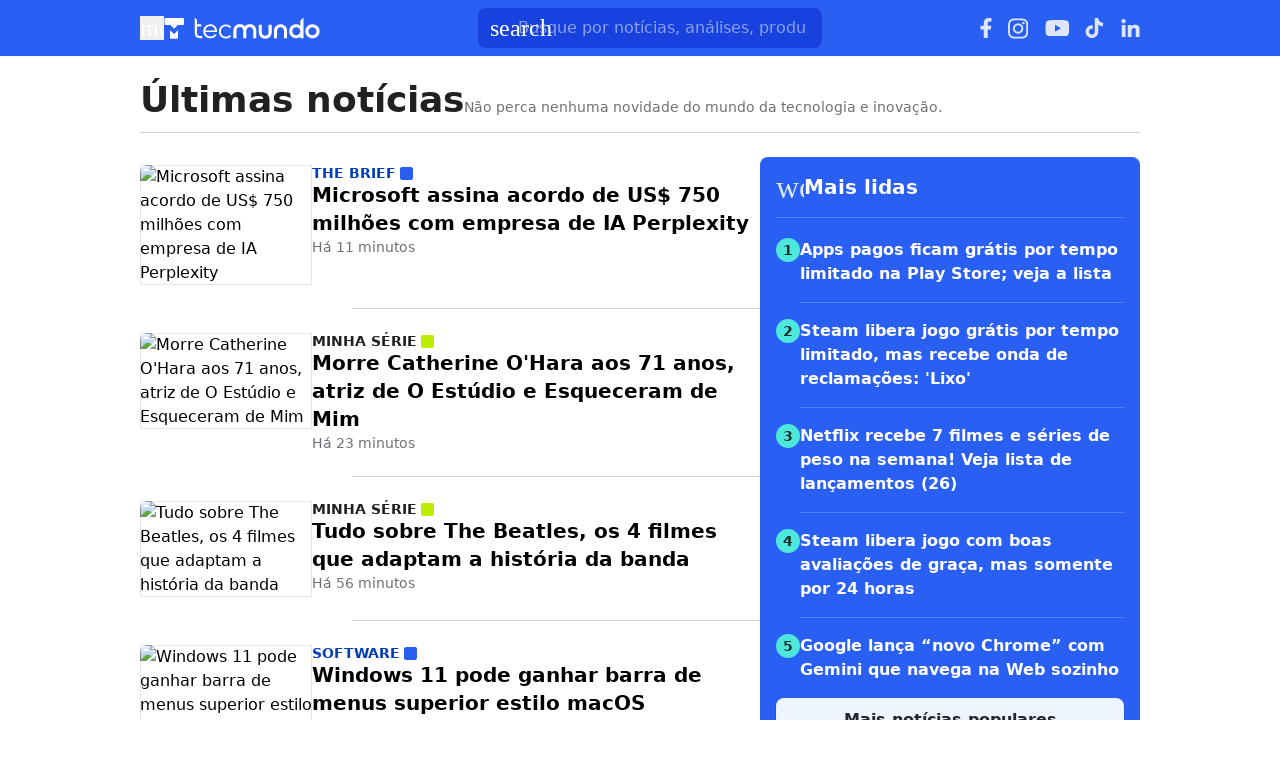

--- FILE ---
content_type: text/html; charset=utf-8
request_url: https://www.tecmundo.com.br/novidades
body_size: 25256
content:
<!DOCTYPE html><html lang="pt-BR"><head><meta charSet="utf-8"/><meta name="viewport" content="width=device-width, initial-scale=1"/><style id="theme-css">:root, .tecmundo-page { --tecmundo-blue-100: rgb(235 243 255); --tecmundo-blue-200: rgb(204 224 255); --tecmundo-blue-300: rgb(173 203 255); --tecmundo-blue-400: rgb(138 177 255); --tecmundo-blue-50: rgb(245 250 255); --tecmundo-blue-500: rgb(97 144 255); --tecmundo-blue-600-def: rgb(40 95 241); --tecmundo-blue-700: rgb(0 72 240); --tecmundo-blue-800: rgb(0 61 184); --tecmundo-blue-900: rgb(0 49 133); --tecmundo-blue-950: rgb(0 37 92); --tecmundo-cyan-100: rgb(228 251 250); --tecmundo-cyan-200: rgb(201 248 245); --tecmundo-cyan-300: rgb(165 243 238); --tecmundo-cyan-400: rgb(125 237 230); --tecmundo-cyan-50: rgb(242 253 252); --tecmundo-cyan-500-def: rgb(77 231 220); --tecmundo-cyan-600: rgb(29 211 199); --tecmundo-cyan-700: rgb(25 184 174); --tecmundo-cyan-800: rgb(21 157 148); --tecmundo-cyan-900: rgb(15 112 106); --tecmundo-cyan-950: rgb(10 76 72); --tecmundo-gray-100: rgb(228 230 234); --tecmundo-gray-200: rgb(209 210 214); --tecmundo-gray-300: rgb(190 191 195); --tecmundo-gray-400: rgb(171 172 176); --tecmundo-gray-50: rgb(245 246 250); --tecmundo-gray-500: rgb(112 113 118); --tecmundo-gray-600: rgb(88 89 92); --tecmundo-gray-700: rgb(71 72 75); --tecmundo-gray-800: rgb(46 47 50); --tecmundo-gray-900: rgb(33 33 36); --tecmundo-gray-950: rgb(18 18 21); --border-radius-base: 8px; --border-radius-small: 6px; --background: var(--white-100); --primary: var(--tecmundo-blue-600-def); --secondary: var(--tecmundo-cyan-500-def); --fill-brand: var(--tecmundo-blue-600-def); --fill-strong: var(--tecmundo-gray-300); --fill-medium: var(--tecmundo-gray-200); --fill-soft: var(--tecmundo-gray-100); --fill-weak: var(--tecmundo-gray-50); --fill-on-primary-medium: var(--tecmundo-blue-300); --fill-on-primary-soft: var(--tecmundo-blue-400); --fill-on-primary-strong: var(--tecmundo-blue-200); --fill-on-primary-weak: var(--tecmundo-blue-500); --fill-on-secondary-medium: var(--tecmundo-cyan-900); --fill-on-secondary-soft: var(--tecmundo-cyan-800); --fill-on-secondary-strong: var(--tecmundo-cyan-950); --fill-on-secondary-weak: var(--tecmundo-cyan-700); --fill-primary-medium: var(--tecmundo-blue-300); --fill-primary-soft: var(--tecmundo-blue-200); --fill-primary-strong: var(--tecmundo-blue-500); --fill-primary-weak: var(--tecmundo-blue-100); --fill-secondary-medium: var(--tecmundo-cyan-400); --fill-secondary-soft: var(--tecmundo-cyan-200); --fill-secondary-strong: var(--tecmundo-cyan-500-def); --fill-secondary-weak: var(--tecmundo-cyan-100); --stroke-strong: var(--tecmundo-gray-500); --stroke-medium: var(--tecmundo-gray-300); --stroke-weak: var(--tecmundo-gray-200); --stroke-on-primary-medium: var(--tecmundo-blue-300); --stroke-on-primary-strong: var(--tecmundo-blue-100); --stroke-on-primary-weak: var(--tecmundo-blue-400); --stroke-on-secondary-medium: var(--tecmundo-cyan-900); --stroke-on-secondary-strong: var(--tecmundo-cyan-950); --stroke-on-secondary-weak: var(--tecmundo-cyan-800); --stroke-primary-medium: var(--tecmundo-blue-400); --stroke-primary-strong: var(--tecmundo-blue-600-def); --stroke-primary-weak: var(--tecmundo-blue-300); --stroke-secondary-strong: var(--tecmundo-cyan-800); --stroke-secondary-weak: var(--tecmundo-cyan-700); --text-strong: var(--tecmundo-gray-900); --text-medium: var(--tecmundo-gray-700); --text-weak: var(--tecmundo-gray-500); --text-on-primary-medium: var(--tecmundo-blue-50); --text-on-primary-strong: var(--white-100); --text-on-primary-weak: var(--tecmundo-blue-100); --text-on-secondary-medium: var(--black-80); --text-on-secondary-strong: var(--black-90); --text-on-secondary-weak: var(--black-70); --text-primary-medium: var(--tecmundo-blue-600-def); --text-primary-strong: var(--tecmundo-blue-800); --text-primary-weak: var(--tecmundo-blue-500); --text-secondary-strong: var(--black-90); --text-secondary-weak: var(--tecmundo-cyan-950); --link-background: var(--transparent); --link-background-hover: var(--fill-primary-weak); --link-color: var(--tecmundo-blue-600-def); --link-color-hover: var(--tecmundo-blue-700); }</style><link rel="preload" href="/img/logos/tecmundo__white.svg" as="image" fetchPriority="high"/><title>Últimas notícias - TecMundo</title><link rel="canonical" href="https://www.tecmundo.com.br/novidades"/><meta name="description" content="Últimas notícias: as novidades do TecMundo você confere nesta seção. Não perca nenhuma novidade do mundo da tecnologia e inovação."/><meta name="robots" content="index,follow,max-snippet:-1,max-image-preview:large,max-video-preview:-1"/><meta property="og:locale" content="pt_BR"/><meta property="og:type" content="website"/><meta property="og:title" content="Últimas notícias - TecMundo"/><meta property="og:description" content="Últimas notícias: as novidades do TecMundo você confere nesta seção. Não perca nenhuma novidade do mundo da tecnologia e inovação."/><meta property="og:url" content="https://www.tecmundo.com.br/novidades"/><meta property="og:site_name" content="TecMundo"/><meta property="og:image" content="https://tm.ibxk.com.br/2024/07/23/23094819873001.png"/><meta property="twitter:title" content="Últimas notícias - TecMundo"/><meta property="twitter:description" content="Últimas notícias: as novidades do TecMundo você confere nesta seção. Não perca nenhuma novidade do mundo da tecnologia e inovação."/><meta property="twitter:card" content="summary_large_image"/><meta property="twitter:site" content="@Tec_Mundo"/><meta property="twitter:image" content="https://tm.ibxk.com.br/2024/07/23/23094819873001.png"/><meta name="next-head-count" content="20"/><meta http-equiv="Content-Language" content="pt-br"/><meta name="AUTHOR" content="TecMundo"/><meta name="COPYRIGHT" content="Copyright (c) Grupo NZN"/><meta name="RATING" content="GENERAL"/><meta name="theme-color" content="#295ff2"/><meta name="msapplication-TileColor" content="#ffffff"/><meta name="msapplication-TileImage" content="/favicons/favicon@144.png"/><meta name="google-signin-client_id" content="751803164508-rpnvktbdbog3j4503ode14edmbs04uia.apps.googleusercontent.com"/><meta name="adopt-website-id" content="86c4d5da-2821-4841-91e5-c806d25dc0fe"/><meta name="google-site-verification" content="3gEFztizK88TCscDlkhVw7nAN2hxjVFm5r1dQtxKgF4"/><meta name="lomadee" content="2324685"/><meta name="apple-mobile-web-app-capable" content="yes"/><meta name="mobile-web-app-capable" content="yes"/><meta name="apple-mobile-web-app-status-bar-style" content="default"/><meta name="apple-mobile-web-app-title" content="TecMundo"/><link rel="shortcut icon" href="https://tm.ibxk.com.br/tecmundo/favicon.ico"/><link rel="manifest" href="/manifest.json"/><link rel="icon" type="image/png" sizes="32x32" href="/favicons/favicon@32.png"/><link rel="icon" type="image/png" sizes="16x16" href="/favicons/favicon@16.png"/><link rel="apple-touch-icon" sizes="180x180" href="/favicons/favicon@180.png"/><link rel="apple-touch-icon" sizes="167x167" href="/favicons/favicon@167.png"/><link rel="apple-touch-icon" sizes="152x152" href="/favicons/favicon@152.png"/><link rel="apple-touch-icon" sizes="120x120" href="/favicons/favicon@120.png"/><link rel="preconnect" href="https://tm.ibxk.com.br" crossorigin="anonymous"/><link rel="preconnect" href="https://tm.jsuol.com.br"/><link rel="preconnect" href="http://tm.jsuol.com.br"/><link rel="preconnect" href="https://tm.uol.com.br"/><link rel="dns-prefetch" href="https://pagead2.googlesyndication.com"/><link rel="dns-prefetch" href="https://fonts.googleapis.com"/><link rel="dns-prefetch" href="https://tm.ibxk.com.br"/><link rel="dns-prefetch" href="https://tag.goadopt.io"/><link rel="dns-prefetch" href="https://tag.navdmp.com"/><link rel="dns-prefetch" href="https://tpc.googlesyndication.com"/><link rel="dns-prefetch" href="https://www.google-analytics.com"/><link rel="dns-prefetch" href="https://www.googletagmanager.com"/><link rel="dns-prefetch" href="https://www.googletagservices.com"/><link rel="dns-prefetch" href="https://securepubads.g.doubleclick.net"/><link rel="dns-prefetch" href="https://usr.navdmp.com"/><link rel="dns-prefetch" href="https://d.t.tailtarget.com"/><link rel="dns-prefetch" href="https://pagead2.googlesyndication.com"/><link rel="dns-prefetch" href="https://applets.ebxcdn.com"/><link rel="alternate" type="application/rss+xml" href="https://rss.tecmundo.com.br/feed"/><link rel="preload" href="/_next/static/media/f3598be354fd334e-s.p.woff2" as="font" type="font/woff2" crossorigin="anonymous" data-next-font="size-adjust"/><link rel="preload" href="/_next/static/media/de42cfb9a3b980ae-s.p.woff2" as="font" type="font/woff2" crossorigin="anonymous" data-next-font="size-adjust"/><script id="uol-script" data-nscript="beforeInteractive">
              (function () {
                window.universal_variable = window.universal_variable || {};
                window.universal_variable.dfp = window.universal_variable.dfp || {};
                window.uolads = window.uolad || [];

                //script para envio ao GA UOL o tipo do acesso (normal ou via refresh)
                var access_by_reload = 'nao'
                var access_data = performance?.getEntriesByType('navigation')[0]
                if(access_data && access_data.type == 'reload'){
                  access_by_reload = 'sim'
                }
                window.universal_variable.aud = window.universal_variable.aud || {};

                //ABTest videos GA UOL
                var slots = 10;
                var versionAB;
                var sendGaInfo = false;
                var path = window.location.pathname;
                var pathParts = path.split("/");
                var category = pathParts[1];
                if(category != 'voxel' && category != 'minha-serie' && category != 'produto' && category != 'ciencia' && category != 'mercado'){
                  sendGaInfo = true;
                }
                if (localStorage.getItem('version')) {
                  versionAB = localStorage.getItem('version');
                } else {
                  var random = Math.floor(Math.random() * slots);
                  versionAB = 'Slot ' + (random);
                  localStorage.setItem('version', versionAB);
                }
                var aBTestVideoResult = '';
                if (window.location.href.indexOf(".htm") > -1 && sendGaInfo) {
                  /*if(versionAB && (versionAB == 'Slot 0' || versionAB == 'Slot 1' || versionAB == 'Slot 2' || versionAB == 'Slot 3' || versionAB == 'Slot 4')) {
                    aBTestVideoResult = 'Membrana by ABTest';
                  }else if(versionAB && (versionAB == 'Slot 5' || versionAB == 'Slot 6' || versionAB == 'Slot 7' || versionAB == 'Slot 8' || versionAB == 'Slot 9')) {
                    aBTestVideoResult = 'Truvid by ABTest';
                  }*/
                  aBTestVideoResult = 'Truvid by ABTest';
                }
                window.universal_variable.aud.version = aBTestVideoResult

                window.universal_variable.aud.roomSource = access_by_reload
              })();
            </script><script id="navegg" type="text/javascript" data-nscript="beforeInteractive">
                (function(n, v, g) {
                  o = 'Navegg';
                  if (!n[o]) {
                    a = v.createElement('script');
                    a.src = g;
                    b = document.getElementsByTagName('script')[0];
                    b.parentNode.insertBefore(a, b);
                    n[o] = n[o] || function(parms) {
                      n[o].q = n[o].q || [];
                      n[o].q.push([this, parms])
                    };
                  }
                })
                (window, document, 'https://tag.navdmp.com/universal.min.js');
                window.naveggReady = window.naveggReady || [];
                window.nvg23902 = new Navegg({
                  acc: 23902
                });
              </script><link rel="preload" href="/_next/static/css/b03e654f8ab69e0f.css" as="style"/><link rel="stylesheet" href="/_next/static/css/b03e654f8ab69e0f.css" data-n-g=""/><link rel="preload" href="/_next/static/css/ef46db3751d8e999.css" as="style"/><link rel="stylesheet" href="/_next/static/css/ef46db3751d8e999.css" data-n-p=""/><link rel="preload" href="/_next/static/css/39ed7eb124bbc4bb.css" as="style"/><link rel="stylesheet" href="/_next/static/css/39ed7eb124bbc4bb.css" data-n-p=""/><link rel="preload" href="/_next/static/css/2969338ea7c00c1c.css" as="style"/><link rel="stylesheet" href="/_next/static/css/2969338ea7c00c1c.css" data-n-p=""/><link rel="preload" href="/_next/static/css/f6c6d77cddd5db17.css" as="style"/><link rel="stylesheet" href="/_next/static/css/f6c6d77cddd5db17.css"/><noscript data-n-css=""></noscript><script defer="" nomodule="" src="/_next/static/chunks/polyfills-c67a75d1b6f99dc8.js"></script><script id="uoltm" src="https://tm.jsuol.com.br/uoltm.js?id=quheq9" async="" data-nscript="beforeInteractive"></script><script defer="" src="/_next/static/chunks/4110.c0b50541d02d23eb.js"></script><script defer="" src="/_next/static/chunks/4484.d48086d86a473df1.js"></script><script src="/_next/static/chunks/webpack-33ebec64fe5ae643.js" defer=""></script><script src="/_next/static/chunks/main-1e0ff7a75b179efc.js" defer=""></script><script src="/_next/static/chunks/pages/_app-52060053deccef34.js" defer=""></script><script src="/_next/static/chunks/9043-4451e8fa6a802226.js" defer=""></script><script src="/_next/static/chunks/5038-94566c01382d23d5.js" defer=""></script><script src="/_next/static/chunks/pages/novidades-21bd8af0eeb5a8db.js" defer=""></script><script src="/_next/static/JEZ_CLWUwoQZx1gbfGspC/_buildManifest.js" defer=""></script><script src="/_next/static/JEZ_CLWUwoQZx1gbfGspC/_ssgManifest.js" defer=""></script></head><body><noscript><iframe src="https://www.googletagmanager.com/ns.html?id=GTM-5L32PDBW" height="0" width="0" style="display:none;visibility:hidden"></iframe></noscript><div id="__next"><main class="content-area
        tecmundo-page __variable_8f38c6 __variable_8a8bb0 font-sans w-full"><header class="header__3pJOAi bg-theme-fill-brand-base tecmundo"><div class="container mx-auto flex flex-wrap items-center justify-between w-full px-4 h-[56px]"><div class="flex items-center max-h-7 space-x-2"><div class="flex items-center gap-4"><button type="button" class="inline-flex cursor-pointer h-6 w-6 justify-center btn-open-menu" aria-label="Abrir menu de navegação" aria-haspopup="dialog"><span class="material-symbols-rounded icon  size-24__1vv4mF " style="color:#FFF">menu</span></button><a href="https://www.tecmundo.com.br/" aria-label="Logo TecMundo" title="TecMundo: Tudo sobre Tecnologia, Entretenimento, Ciência e Games"><img alt="Logo TecMundo" fetchPriority="high" width="145" height="28" decoding="async" data-nimg="1" class="w-auto h-auto max-w-[156px] max-h-[28px]" style="color:transparent" src="/img/logos/tecmundo__white.svg"/></a></div></div><div class="relative max-w-full hidden sm:flex"><input type="text" name="q" placeholder="Busque por notícias, análises, produtos..." aria-label="TecMundoButtonSearch" autoComplete="off" id="searchMenuInput" class="w-full md:w-[344px] pl-10 px-4 py-2 outline-none text-base font-normal text-default-white rounded-lg bg-theme-fill-brand-dark placeholder:text-theme-typography-label-text-over-brand outline-1 outline-offset-0 hover:outline-theme-fill-brand-light focus:outline-[3px] focus:outline-theme-fill-brand-light transition-all border-none"/><label class="cursor-pointer"><div class="absolute left-3 flex items-center" style="top:50%;transform:translateY(-50%)"><span class="material-symbols-rounded icon  size-24__1vv4mF " style="color:#fff">search</span></div></label></div><div class="flex items-center gap-4"><div class="hidden items-center space-x-4 sm:flex"><a href="https://www.facebook.com/tecmundo/?locale=pt_BR" aria-label="Ícone do Facebook" target="_blank" rel="noreferrer"><img alt="Ícone do Facebook" loading="lazy" width="12" height="20" decoding="async" data-nimg="1" class="opacity-85 hover:opacity-100 transition-opacity" style="color:transparent" src="/img/logos/facebook__white.svg"/></a><a href="https://www.instagram.com/tecmundo/?hl=en" aria-label="Ícone do Instagram" target="_blank" rel="noreferrer"><img alt="Ícone do Instagram" loading="lazy" width="21" height="21" decoding="async" data-nimg="1" class="opacity-85 hover:opacity-100 transition-opacity" style="color:transparent" src="/img/logos/instagram__white.svg"/></a><a href="https://www.youtube.com/@tecmundo?sub_confirmation=1" aria-label="Ícone do YouTube" target="_blank" rel="noreferrer"><img alt="Ícone do YouTube" loading="lazy" width="24" height="16" decoding="async" data-nimg="1" class="opacity-85 hover:opacity-100 transition-opacity" style="color:transparent" src="/img/logos/youtube__white.svg"/></a><a href="https://www.tiktok.com/@tecmundo?lang=en" aria-label="Ícone do TikTok" target="_blank" rel="noreferrer"><img alt="Ícone do TikTok" loading="lazy" width="20" height="24" decoding="async" data-nimg="1" class="opacity-85 hover:opacity-100 transition-opacity" style="color:transparent" src="/img/logos/tiktok__white.svg"/></a><a href="https://www.linkedin.com/company/tecmundo" aria-label="Ícone do LinkedIn" target="_blank" rel="noreferrer"><img alt="Ícone do LinkedIn" loading="lazy" width="19" height="19" decoding="async" data-nimg="1" class="opacity-85 hover:opacity-100 transition-opacity" style="color:transparent" src="/img/logos/linkedin__white.svg"/></a></div></div></div></header><script type="application/ld+json">{"@context":"https://schema.org","@type":"CollectionPage","name":"Últimas notícias - TecMundo","url":"https://www.tecmundo.com.br/novidades","description":"Últimas notícias: as novidades do TecMundo você confere nesta seção. Não perca nenhuma novidade do mundo da tecnologia e inovação.","inLanguage":"pt-BR","image":{"@type":"ImageObject","url":"https://tm.ibxk.com.br/2024/06/20/20161315844104.jpg?ims=1200x675","width":1200,"height":675},"primaryImageOfPage":{"@type":"ImageObject","url":"https://tm.ibxk.com.br/2024/06/20/20161315844104.jpg?ims=1200x900","width":1200,"height":900},"thumbnailUrl":"https://tm.ibxk.com.br/2024/06/20/20161315844104.jpg","publisher":{"name":"TecMundo","url":"http://www.tecmundo.com.br","logo":{"@type":"ImageObject","url":"https://obj.ibxk.com.br/layout/tecmundo/logo.png"},"sameAs":["https://www.facebook.com/tecmundo","https://x.com/Tec_Mundo","https://www.instagram.com/tecmundo/"]},"potentialAction":{"@type":"SearchAction","target":"https://www.tecmundo.com.br/busca/{search_term_string}","query-input":"required name=search_term_string"}}</script><section id="container-area" class="novidades_page__pSnHF8"><div class="flex items-start md:items-start gap-1 md:mx-0 border-b border-gray-300 pb-3 w-[calc(100%-2rem)] !mx-4"><div class="flex gap-1 sm:items-baseline sm:gap-2 flex-wrap flex-col md:flex-row md:items-baseline"><h2 class="text-4xl text-[var(--text-strong)] font-semibold">Últimas notícias</h2><span class="text-sm text-[var(--text-weak)] font-normal">Não perca nenhuma novidade do mundo da tecnologia e inovação.</span></div></div><div class="flex flex-col md:flex-row gap-6 md:px-4 py-6"><div class="the-feed pb-10 w-full px-4 md:p-0"><section class="feed-list__wCcV8f "><a href="/mercado/410271-microsoft-assina-acordo-de-us-750-milhoes-com-empresa-de-ia-perplexity.htm" class="feed-item__lGZfNO" title="Microsoft assina acordo de US$ 750 milhões com empresa de IA Perplexity"><article><div class="feed-item__card-thumbnail__nxZT9Z "><picture><source media="(min-width: 768px)" srcSet="https://tm.ibxk.com.br/2025/06/23/23163250022004.jpg?ims=172x115/filters:quality(80) 1x, https://tm.ibxk.com.br/2025/06/23/23163250022004.jpg?ims=258x173/filters:quality(80) 1.5x, https://tm.ibxk.com.br/2025/06/23/23163250022004.jpg?ims=344x230/filters:quality(80) 2x, https://tm.ibxk.com.br/2025/06/23/23163250022004.jpg?ims=516x345/filters:quality(80) 3x" width="172" height="115"/><img src="https://tm.ibxk.com.br/2025/06/23/23163250022004.jpg?ims=96x96/filters:quality(80)" srcSet="https://tm.ibxk.com.br/2025/06/23/23163250022004.jpg?ims=96x96/filters:quality(80) 1x, https://tm.ibxk.com.br/2025/06/23/23163250022004.jpg?ims=144x144/filters:quality(80) 1.5x, https://tm.ibxk.com.br/2025/06/23/23163250022004.jpg?ims=192x192/filters:quality(80) 2x, https://tm.ibxk.com.br/2025/06/23/23163250022004.jpg?ims=288x288/filters:quality(80) 3x" sizes="100vw" width="96" height="96" alt="Microsoft assina acordo de US$ 750 milhões com empresa de IA Perplexity" class="smart_image__PKE6WZ " loading="lazy" fetchPriority="auto" style="--aspect-ratio:96/96"/></picture></div><div class="feed-item__card-content__lnG68C"><div class="mercado-page"><div class="kicker__zW4eZB right-block-light__M4hg7c !text-sm uppercase font-bold w-fit h-fit">The BRIEF<span class="square__jmOBF7" style="background-color:#FFF"></span></div></div><h3 class="font-semibold lg:text-xl text-base line-clamp-3">Microsoft assina acordo de US$ 750 milhões com empresa de IA Perplexity</h3><p class="text-sm text-[var(--text-weak)] font-normal">Há 11 minutos</p></div></article></a><a href="/minha-serie/602992-morre-catherine-ohara-aos-71-anos-atriz-de-o-estudio-e-esqueceram-de-mim.htm" class="feed-item__lGZfNO" title="Morre Catherine O&#x27;Hara aos 71 anos, atriz de O Estúdio e Esqueceram de Mim"><article><div class="feed-item__card-thumbnail__nxZT9Z "><picture><source media="(min-width: 768px)" srcSet="https://tm.ibxk.com.br/2026/01/30/catherine_ohara_c5a2d12142.png?ims=172x115/filters:quality(80) 1x, https://tm.ibxk.com.br/2026/01/30/catherine_ohara_c5a2d12142.png?ims=258x173/filters:quality(80) 1.5x, https://tm.ibxk.com.br/2026/01/30/catherine_ohara_c5a2d12142.png?ims=344x230/filters:quality(80) 2x, https://tm.ibxk.com.br/2026/01/30/catherine_ohara_c5a2d12142.png?ims=516x345/filters:quality(80) 3x" width="172" height="115"/><img src="https://tm.ibxk.com.br/2026/01/30/catherine_ohara_c5a2d12142.png?ims=96x96/filters:quality(80)" srcSet="https://tm.ibxk.com.br/2026/01/30/catherine_ohara_c5a2d12142.png?ims=96x96/filters:quality(80) 1x, https://tm.ibxk.com.br/2026/01/30/catherine_ohara_c5a2d12142.png?ims=144x144/filters:quality(80) 1.5x, https://tm.ibxk.com.br/2026/01/30/catherine_ohara_c5a2d12142.png?ims=192x192/filters:quality(80) 2x, https://tm.ibxk.com.br/2026/01/30/catherine_ohara_c5a2d12142.png?ims=288x288/filters:quality(80) 3x" sizes="100vw" width="96" height="96" alt="Morre Catherine O&#x27;Hara aos 71 anos, atriz de O Estúdio e Esqueceram de Mim" class="smart_image__PKE6WZ " loading="lazy" fetchPriority="auto" style="--aspect-ratio:96/96"/></picture></div><div class="feed-item__card-content__lnG68C"><div class="minha-serie-page"><div class="kicker__zW4eZB right-block-light__M4hg7c !text-sm uppercase font-bold w-fit h-fit">Minha Série<span class="square__jmOBF7" style="background-color:#FFF"></span></div></div><h3 class="font-semibold lg:text-xl text-base line-clamp-3">Morre Catherine O&#x27;Hara aos 71 anos, atriz de O Estúdio e Esqueceram de Mim</h3><p class="text-sm text-[var(--text-weak)] font-normal">Há 23 minutos</p></div></article></a><a href="/minha-serie/602983-tudo-sobre-the-beatles-os-4-filmes-que-adaptam-a-historia-da-banda.htm" class="feed-item__lGZfNO" title="Tudo sobre The Beatles, os 4 filmes que adaptam a história da banda"><article><div class="feed-item__card-thumbnail__nxZT9Z "><picture><source media="(min-width: 768px)" srcSet="https://tm.ibxk.com.br/2026/01/30/Tudo_Sobre_The_Beatles_Sam_Mendes_664f3d1c9d.jpg?ims=172x115/filters:quality(80) 1x, https://tm.ibxk.com.br/2026/01/30/Tudo_Sobre_The_Beatles_Sam_Mendes_664f3d1c9d.jpg?ims=258x173/filters:quality(80) 1.5x, https://tm.ibxk.com.br/2026/01/30/Tudo_Sobre_The_Beatles_Sam_Mendes_664f3d1c9d.jpg?ims=344x230/filters:quality(80) 2x, https://tm.ibxk.com.br/2026/01/30/Tudo_Sobre_The_Beatles_Sam_Mendes_664f3d1c9d.jpg?ims=516x345/filters:quality(80) 3x" width="172" height="115"/><img src="https://tm.ibxk.com.br/2026/01/30/Tudo_Sobre_The_Beatles_Sam_Mendes_664f3d1c9d.jpg?ims=96x96/filters:quality(80)" srcSet="https://tm.ibxk.com.br/2026/01/30/Tudo_Sobre_The_Beatles_Sam_Mendes_664f3d1c9d.jpg?ims=96x96/filters:quality(80) 1x, https://tm.ibxk.com.br/2026/01/30/Tudo_Sobre_The_Beatles_Sam_Mendes_664f3d1c9d.jpg?ims=144x144/filters:quality(80) 1.5x, https://tm.ibxk.com.br/2026/01/30/Tudo_Sobre_The_Beatles_Sam_Mendes_664f3d1c9d.jpg?ims=192x192/filters:quality(80) 2x, https://tm.ibxk.com.br/2026/01/30/Tudo_Sobre_The_Beatles_Sam_Mendes_664f3d1c9d.jpg?ims=288x288/filters:quality(80) 3x" sizes="100vw" width="96" height="96" alt="Tudo sobre The Beatles, os 4 filmes que adaptam a história da banda" class="smart_image__PKE6WZ " loading="lazy" fetchPriority="auto" style="--aspect-ratio:96/96"/></picture></div><div class="feed-item__card-content__lnG68C"><div class="minha-serie-page"><div class="kicker__zW4eZB right-block-light__M4hg7c !text-sm uppercase font-bold w-fit h-fit">Minha Série<span class="square__jmOBF7" style="background-color:#FFF"></span></div></div><h3 class="font-semibold lg:text-xl text-base line-clamp-3">Tudo sobre The Beatles, os 4 filmes que adaptam a história da banda</h3><p class="text-sm text-[var(--text-weak)] font-normal">Há 56 minutos</p></div></article></a><a href="/software/410268-windows-11-pode-ganhar-barra-de-menus-superior-estilo-macos.htm" class="feed-item__lGZfNO" title="Windows 11 pode ganhar barra de menus superior estilo macOS"><article><div class="feed-item__card-thumbnail__nxZT9Z "><picture><source media="(min-width: 768px)" srcSet="https://tm.ibxk.com.br/2025/07/28/28133519635009.jpg?ims=172x115/filters:quality(80) 1x, https://tm.ibxk.com.br/2025/07/28/28133519635009.jpg?ims=258x173/filters:quality(80) 1.5x, https://tm.ibxk.com.br/2025/07/28/28133519635009.jpg?ims=344x230/filters:quality(80) 2x, https://tm.ibxk.com.br/2025/07/28/28133519635009.jpg?ims=516x345/filters:quality(80) 3x" width="172" height="115"/><img src="https://tm.ibxk.com.br/2025/07/28/28133519635009.jpg?ims=96x96/filters:quality(80)" srcSet="https://tm.ibxk.com.br/2025/07/28/28133519635009.jpg?ims=96x96/filters:quality(80) 1x, https://tm.ibxk.com.br/2025/07/28/28133519635009.jpg?ims=144x144/filters:quality(80) 1.5x, https://tm.ibxk.com.br/2025/07/28/28133519635009.jpg?ims=192x192/filters:quality(80) 2x, https://tm.ibxk.com.br/2025/07/28/28133519635009.jpg?ims=288x288/filters:quality(80) 3x" sizes="100vw" width="96" height="96" alt="Windows 11 pode ganhar barra de menus superior estilo macOS" class="smart_image__PKE6WZ " loading="lazy" fetchPriority="auto" style="--aspect-ratio:96/96"/></picture></div><div class="feed-item__card-content__lnG68C"><div class="software-page"><div class="kicker__zW4eZB right-block-light__M4hg7c !text-sm uppercase font-bold w-fit h-fit">Software<span class="square__jmOBF7" style="background-color:#FFF"></span></div></div><h3 class="font-semibold lg:text-xl text-base line-clamp-3">Windows 11 pode ganhar barra de menus superior estilo macOS</h3><p class="text-sm text-[var(--text-weak)] font-normal">Há 1 hora</p></div></article></a><a href="/voxel/500618-a-morte-de-aerith-em-final-fantasy-7-aconteceu-por-causa-disto.htm" class="feed-item__lGZfNO" title="Morte chocante em Final Fantasy 7 aconteceu por motivo inusitado! Entenda a história"><article><div class="feed-item__card-thumbnail__nxZT9Z "><picture><source media="(min-width: 768px)" srcSet="https://tm.ibxk.com.br/2025/02/03/03101820124166.jpg?ims=172x115/filters:quality(80) 1x, https://tm.ibxk.com.br/2025/02/03/03101820124166.jpg?ims=258x173/filters:quality(80) 1.5x, https://tm.ibxk.com.br/2025/02/03/03101820124166.jpg?ims=344x230/filters:quality(80) 2x, https://tm.ibxk.com.br/2025/02/03/03101820124166.jpg?ims=516x345/filters:quality(80) 3x" width="172" height="115"/><img src="https://tm.ibxk.com.br/2025/02/03/03101820124166.jpg?ims=96x96/filters:quality(80)" srcSet="https://tm.ibxk.com.br/2025/02/03/03101820124166.jpg?ims=96x96/filters:quality(80) 1x, https://tm.ibxk.com.br/2025/02/03/03101820124166.jpg?ims=144x144/filters:quality(80) 1.5x, https://tm.ibxk.com.br/2025/02/03/03101820124166.jpg?ims=192x192/filters:quality(80) 2x, https://tm.ibxk.com.br/2025/02/03/03101820124166.jpg?ims=288x288/filters:quality(80) 3x" sizes="100vw" width="96" height="96" alt="Morte chocante em Final Fantasy 7 aconteceu por motivo inusitado! Entenda a história" class="smart_image__PKE6WZ " loading="lazy" fetchPriority="auto" style="--aspect-ratio:96/96"/></picture></div><div class="feed-item__card-content__lnG68C"><div class="voxel-page"><div class="kicker__zW4eZB right-block-light__M4hg7c !text-sm uppercase font-bold w-fit h-fit">Voxel<span class="square__jmOBF7" style="background-color:#FFF"></span></div></div><h3 class="font-semibold lg:text-xl text-base line-clamp-3">Morte chocante em Final Fantasy 7 aconteceu por motivo inusitado! Entenda a história</h3><p class="text-sm text-[var(--text-weak)] font-normal">Há 1 hora</p></div></article></a><a href="/seguranca/410272-hackers-da-coreia-do-norte-se-reorganizam-em-tres-grupos-cibercriminosos.htm" class="feed-item__lGZfNO" title="Hackers da Coreia do Norte se reorganizam em três grupos cibercriminosos"><article><div class="feed-item__card-thumbnail__nxZT9Z "><picture><source media="(min-width: 768px)" srcSet="https://tm.ibxk.com.br/2025/09/10/10181948944024.jpg?ims=172x115/filters:quality(80) 1x, https://tm.ibxk.com.br/2025/09/10/10181948944024.jpg?ims=258x173/filters:quality(80) 1.5x, https://tm.ibxk.com.br/2025/09/10/10181948944024.jpg?ims=344x230/filters:quality(80) 2x, https://tm.ibxk.com.br/2025/09/10/10181948944024.jpg?ims=516x345/filters:quality(80) 3x" width="172" height="115"/><img src="https://tm.ibxk.com.br/2025/09/10/10181948944024.jpg?ims=96x96/filters:quality(80)" srcSet="https://tm.ibxk.com.br/2025/09/10/10181948944024.jpg?ims=96x96/filters:quality(80) 1x, https://tm.ibxk.com.br/2025/09/10/10181948944024.jpg?ims=144x144/filters:quality(80) 1.5x, https://tm.ibxk.com.br/2025/09/10/10181948944024.jpg?ims=192x192/filters:quality(80) 2x, https://tm.ibxk.com.br/2025/09/10/10181948944024.jpg?ims=288x288/filters:quality(80) 3x" sizes="100vw" width="96" height="96" alt="Hackers da Coreia do Norte se reorganizam em três grupos cibercriminosos" class="smart_image__PKE6WZ " loading="lazy" fetchPriority="auto" style="--aspect-ratio:96/96"/></picture></div><div class="feed-item__card-content__lnG68C"><div class="seguranca-page"><div class="kicker__zW4eZB right-block-light__M4hg7c !text-sm uppercase font-bold w-fit h-fit">Segurança<span class="square__jmOBF7" style="background-color:#FFF"></span></div></div><h3 class="font-semibold lg:text-xl text-base line-clamp-3">Hackers da Coreia do Norte se reorganizam em três grupos cibercriminosos</h3><p class="text-sm text-[var(--text-weak)] font-normal">Há 1 hora</p></div></article></a><a href="/guia-de-compras/410273-golden-offer-confira-notebooks-vaio-com-ate-48-off-no-site-oficial-da-marca.htm" class="feed-item__lGZfNO" title="Golden Offer: confira notebooks VAIO com até 48% OFF no site oficial da marca"><article><div class="feed-item__card-thumbnail__nxZT9Z "><picture><source media="(min-width: 768px)" srcSet="https://tm.ibxk.com.br/2026/01/30/notebook_vaio_fe16_960x640_8821b24301.jpg?ims=172x115/filters:quality(80) 1x, https://tm.ibxk.com.br/2026/01/30/notebook_vaio_fe16_960x640_8821b24301.jpg?ims=258x173/filters:quality(80) 1.5x, https://tm.ibxk.com.br/2026/01/30/notebook_vaio_fe16_960x640_8821b24301.jpg?ims=344x230/filters:quality(80) 2x, https://tm.ibxk.com.br/2026/01/30/notebook_vaio_fe16_960x640_8821b24301.jpg?ims=516x345/filters:quality(80) 3x" width="172" height="115"/><img src="https://tm.ibxk.com.br/2026/01/30/notebook_vaio_fe16_960x640_8821b24301.jpg?ims=96x96/filters:quality(80)" srcSet="https://tm.ibxk.com.br/2026/01/30/notebook_vaio_fe16_960x640_8821b24301.jpg?ims=96x96/filters:quality(80) 1x, https://tm.ibxk.com.br/2026/01/30/notebook_vaio_fe16_960x640_8821b24301.jpg?ims=144x144/filters:quality(80) 1.5x, https://tm.ibxk.com.br/2026/01/30/notebook_vaio_fe16_960x640_8821b24301.jpg?ims=192x192/filters:quality(80) 2x, https://tm.ibxk.com.br/2026/01/30/notebook_vaio_fe16_960x640_8821b24301.jpg?ims=288x288/filters:quality(80) 3x" sizes="100vw" width="96" height="96" alt="Golden Offer: confira notebooks VAIO com até 48% OFF no site oficial da marca" class="smart_image__PKE6WZ " loading="lazy" fetchPriority="auto" style="--aspect-ratio:96/96"/></picture></div><div class="feed-item__card-content__lnG68C"><div class="guia-de-compras-page"><div class="kicker__zW4eZB right-block-light__M4hg7c !text-sm uppercase font-bold w-fit h-fit">Guia de Compras<span class="square__jmOBF7" style="background-color:#FFF"></span></div></div><h3 class="font-semibold lg:text-xl text-base line-clamp-3">Golden Offer: confira notebooks VAIO com até 48% OFF no site oficial da marca</h3><p class="text-sm text-[var(--text-weak)] font-normal">Há 1 hora</p></div></article></a><a href="/seguranca/410260-samsung-melhora-seguranca-do-care-apos-contato-do-tecmundo.htm" class="feed-item__lGZfNO" title="Samsung melhora segurança do Care+ após contato do TecMundo"><article><div class="feed-item__card-thumbnail__nxZT9Z "><picture><source media="(min-width: 768px)" srcSet="https://tm.ibxk.com.br/2026/01/05/samsung2_bf2af2fce6.jpg?ims=172x115/filters:quality(80) 1x, https://tm.ibxk.com.br/2026/01/05/samsung2_bf2af2fce6.jpg?ims=258x173/filters:quality(80) 1.5x, https://tm.ibxk.com.br/2026/01/05/samsung2_bf2af2fce6.jpg?ims=344x230/filters:quality(80) 2x, https://tm.ibxk.com.br/2026/01/05/samsung2_bf2af2fce6.jpg?ims=516x345/filters:quality(80) 3x" width="172" height="115"/><img src="https://tm.ibxk.com.br/2026/01/05/samsung2_bf2af2fce6.jpg?ims=96x96/filters:quality(80)" srcSet="https://tm.ibxk.com.br/2026/01/05/samsung2_bf2af2fce6.jpg?ims=96x96/filters:quality(80) 1x, https://tm.ibxk.com.br/2026/01/05/samsung2_bf2af2fce6.jpg?ims=144x144/filters:quality(80) 1.5x, https://tm.ibxk.com.br/2026/01/05/samsung2_bf2af2fce6.jpg?ims=192x192/filters:quality(80) 2x, https://tm.ibxk.com.br/2026/01/05/samsung2_bf2af2fce6.jpg?ims=288x288/filters:quality(80) 3x" sizes="100vw" width="96" height="96" alt="Samsung melhora segurança do Care+ após contato do TecMundo" class="smart_image__PKE6WZ " loading="lazy" fetchPriority="auto" style="--aspect-ratio:96/96"/></picture></div><div class="feed-item__card-content__lnG68C"><div class="seguranca-page"><div class="kicker__zW4eZB right-block-light__M4hg7c !text-sm uppercase font-bold w-fit h-fit">Segurança<span class="square__jmOBF7" style="background-color:#FFF"></span></div></div><h3 class="font-semibold lg:text-xl text-base line-clamp-3">Samsung melhora segurança do Care+ após contato do TecMundo</h3><p class="text-sm text-[var(--text-weak)] font-normal">Há 1 hora</p></div></article></a><a href="/produto/410270-apple-vai-lancar-apenas-iphones-premium-em-2026-indica-site.htm" class="feed-item__lGZfNO" title="Apple vai lançar apenas iPhones premium em 2026, indica site"><article><div class="feed-item__card-thumbnail__nxZT9Z "><picture><source media="(min-width: 768px)" srcSet="https://tm.ibxk.com.br/2025/12/30/especulacoes_sobre_iphone_18_pro_max_2fbfc3de76.jpg?ims=172x115/filters:quality(80) 1x, https://tm.ibxk.com.br/2025/12/30/especulacoes_sobre_iphone_18_pro_max_2fbfc3de76.jpg?ims=258x173/filters:quality(80) 1.5x, https://tm.ibxk.com.br/2025/12/30/especulacoes_sobre_iphone_18_pro_max_2fbfc3de76.jpg?ims=344x230/filters:quality(80) 2x, https://tm.ibxk.com.br/2025/12/30/especulacoes_sobre_iphone_18_pro_max_2fbfc3de76.jpg?ims=516x345/filters:quality(80) 3x" width="172" height="115"/><img src="https://tm.ibxk.com.br/2025/12/30/especulacoes_sobre_iphone_18_pro_max_2fbfc3de76.jpg?ims=96x96/filters:quality(80)" srcSet="https://tm.ibxk.com.br/2025/12/30/especulacoes_sobre_iphone_18_pro_max_2fbfc3de76.jpg?ims=96x96/filters:quality(80) 1x, https://tm.ibxk.com.br/2025/12/30/especulacoes_sobre_iphone_18_pro_max_2fbfc3de76.jpg?ims=144x144/filters:quality(80) 1.5x, https://tm.ibxk.com.br/2025/12/30/especulacoes_sobre_iphone_18_pro_max_2fbfc3de76.jpg?ims=192x192/filters:quality(80) 2x, https://tm.ibxk.com.br/2025/12/30/especulacoes_sobre_iphone_18_pro_max_2fbfc3de76.jpg?ims=288x288/filters:quality(80) 3x" sizes="100vw" width="96" height="96" alt="Apple vai lançar apenas iPhones premium em 2026, indica site" class="smart_image__PKE6WZ " loading="lazy" fetchPriority="auto" style="--aspect-ratio:96/96"/></picture></div><div class="feed-item__card-content__lnG68C"><div class="produto-page"><div class="kicker__zW4eZB right-block-light__M4hg7c !text-sm uppercase font-bold w-fit h-fit">Produto<span class="square__jmOBF7" style="background-color:#FFF"></span></div></div><h3 class="font-semibold lg:text-xl text-base line-clamp-3">Apple vai lançar apenas iPhones premium em 2026, indica site</h3><p class="text-sm text-[var(--text-weak)] font-normal">Há 2 horas</p></div></article></a><a href="/mercado/410269-nubank-vai-operar-como-banco-nos-estados-unidos.htm" class="feed-item__lGZfNO" title="Nubank vai operar como banco nos Estados Unidos"><article><div class="feed-item__card-thumbnail__nxZT9Z "><picture><source media="(min-width: 768px)" srcSet="https://tm.ibxk.com.br/2025/12/03/nubank_pode_obter_licenca_bancaria_86a04ee265.jpg?ims=172x115/filters:quality(80) 1x, https://tm.ibxk.com.br/2025/12/03/nubank_pode_obter_licenca_bancaria_86a04ee265.jpg?ims=258x173/filters:quality(80) 1.5x, https://tm.ibxk.com.br/2025/12/03/nubank_pode_obter_licenca_bancaria_86a04ee265.jpg?ims=344x230/filters:quality(80) 2x, https://tm.ibxk.com.br/2025/12/03/nubank_pode_obter_licenca_bancaria_86a04ee265.jpg?ims=516x345/filters:quality(80) 3x" width="172" height="115"/><img src="https://tm.ibxk.com.br/2025/12/03/nubank_pode_obter_licenca_bancaria_86a04ee265.jpg?ims=96x96/filters:quality(80)" srcSet="https://tm.ibxk.com.br/2025/12/03/nubank_pode_obter_licenca_bancaria_86a04ee265.jpg?ims=96x96/filters:quality(80) 1x, https://tm.ibxk.com.br/2025/12/03/nubank_pode_obter_licenca_bancaria_86a04ee265.jpg?ims=144x144/filters:quality(80) 1.5x, https://tm.ibxk.com.br/2025/12/03/nubank_pode_obter_licenca_bancaria_86a04ee265.jpg?ims=192x192/filters:quality(80) 2x, https://tm.ibxk.com.br/2025/12/03/nubank_pode_obter_licenca_bancaria_86a04ee265.jpg?ims=288x288/filters:quality(80) 3x" sizes="100vw" width="96" height="96" alt="Nubank vai operar como banco nos Estados Unidos" class="smart_image__PKE6WZ " loading="lazy" fetchPriority="auto" style="--aspect-ratio:96/96"/></picture></div><div class="feed-item__card-content__lnG68C"><div class="mercado-page"><div class="kicker__zW4eZB right-block-light__M4hg7c !text-sm uppercase font-bold w-fit h-fit">The BRIEF<span class="square__jmOBF7" style="background-color:#FFF"></span></div></div><h3 class="font-semibold lg:text-xl text-base line-clamp-3">Nubank vai operar como banco nos Estados Unidos</h3><p class="text-sm text-[var(--text-weak)] font-normal">Há 2 horas</p></div></article></a><a href="/minha-serie/602981-magnum-vai-ganhar-segunda-temporada-no-disney-veja-o-que-dizem-criadores.htm" class="feed-item__lGZfNO" title="Magnum vai ganhar segunda temporada no Disney+? Veja o que dizem criadores"><article><div class="feed-item__card-thumbnail__nxZT9Z "><picture><source media="(min-width: 768px)" srcSet="https://tm.ibxk.com.br/2026/01/30/Magnum_Temporada_2_Disney_Possibilidade_1633cb593b.jpg?ims=172x115/filters:quality(80) 1x, https://tm.ibxk.com.br/2026/01/30/Magnum_Temporada_2_Disney_Possibilidade_1633cb593b.jpg?ims=258x173/filters:quality(80) 1.5x, https://tm.ibxk.com.br/2026/01/30/Magnum_Temporada_2_Disney_Possibilidade_1633cb593b.jpg?ims=344x230/filters:quality(80) 2x, https://tm.ibxk.com.br/2026/01/30/Magnum_Temporada_2_Disney_Possibilidade_1633cb593b.jpg?ims=516x345/filters:quality(80) 3x" width="172" height="115"/><img src="https://tm.ibxk.com.br/2026/01/30/Magnum_Temporada_2_Disney_Possibilidade_1633cb593b.jpg?ims=96x96/filters:quality(80)" srcSet="https://tm.ibxk.com.br/2026/01/30/Magnum_Temporada_2_Disney_Possibilidade_1633cb593b.jpg?ims=96x96/filters:quality(80) 1x, https://tm.ibxk.com.br/2026/01/30/Magnum_Temporada_2_Disney_Possibilidade_1633cb593b.jpg?ims=144x144/filters:quality(80) 1.5x, https://tm.ibxk.com.br/2026/01/30/Magnum_Temporada_2_Disney_Possibilidade_1633cb593b.jpg?ims=192x192/filters:quality(80) 2x, https://tm.ibxk.com.br/2026/01/30/Magnum_Temporada_2_Disney_Possibilidade_1633cb593b.jpg?ims=288x288/filters:quality(80) 3x" sizes="100vw" width="96" height="96" alt="Magnum vai ganhar segunda temporada no Disney+? Veja o que dizem criadores" class="smart_image__PKE6WZ " loading="lazy" fetchPriority="auto" style="--aspect-ratio:96/96"/></picture></div><div class="feed-item__card-content__lnG68C"><div class="minha-serie-page"><div class="kicker__zW4eZB right-block-light__M4hg7c !text-sm uppercase font-bold w-fit h-fit">Minha Série<span class="square__jmOBF7" style="background-color:#FFF"></span></div></div><h3 class="font-semibold lg:text-xl text-base line-clamp-3">Magnum vai ganhar segunda temporada no Disney+? Veja o que dizem criadores</h3><p class="text-sm text-[var(--text-weak)] font-normal">Há 2 horas</p></div></article></a><a href="/software/410265-openai-vai-aposentar-varios-modelos-antigos-do-chatgpt.htm" class="feed-item__lGZfNO" title="OpenAI vai aposentar vários modelos antigos do ChatGPT"><article><div class="feed-item__card-thumbnail__nxZT9Z "><picture><source media="(min-width: 768px)" srcSet="https://tm.ibxk.com.br/2025/08/19/19123838336116.jpg?ims=172x115/filters:quality(80) 1x, https://tm.ibxk.com.br/2025/08/19/19123838336116.jpg?ims=258x173/filters:quality(80) 1.5x, https://tm.ibxk.com.br/2025/08/19/19123838336116.jpg?ims=344x230/filters:quality(80) 2x, https://tm.ibxk.com.br/2025/08/19/19123838336116.jpg?ims=516x345/filters:quality(80) 3x" width="172" height="115"/><img src="https://tm.ibxk.com.br/2025/08/19/19123838336116.jpg?ims=96x96/filters:quality(80)" srcSet="https://tm.ibxk.com.br/2025/08/19/19123838336116.jpg?ims=96x96/filters:quality(80) 1x, https://tm.ibxk.com.br/2025/08/19/19123838336116.jpg?ims=144x144/filters:quality(80) 1.5x, https://tm.ibxk.com.br/2025/08/19/19123838336116.jpg?ims=192x192/filters:quality(80) 2x, https://tm.ibxk.com.br/2025/08/19/19123838336116.jpg?ims=288x288/filters:quality(80) 3x" sizes="100vw" width="96" height="96" alt="OpenAI vai aposentar vários modelos antigos do ChatGPT" class="smart_image__PKE6WZ " loading="lazy" fetchPriority="auto" style="--aspect-ratio:96/96"/></picture></div><div class="feed-item__card-content__lnG68C"><div class="software-page"><div class="kicker__zW4eZB right-block-light__M4hg7c !text-sm uppercase font-bold w-fit h-fit">Software<span class="square__jmOBF7" style="background-color:#FFF"></span></div></div><h3 class="font-semibold lg:text-xl text-base line-clamp-3">OpenAI vai aposentar vários modelos antigos do ChatGPT</h3><p class="text-sm text-[var(--text-weak)] font-normal">Há 3 horas</p></div></article></a><a href="/mercado/410266-apple-tem-receita-recorde-com-o-melhor-trimestre-de-todos-os-tempos-do-iphone.htm" class="feed-item__lGZfNO" title="Apple tem receita recorde com o ‘melhor trimestre de todos os tempos’ do iPhone"><article><div class="feed-item__card-thumbnail__nxZT9Z "><picture><source media="(min-width: 768px)" srcSet="https://tm.ibxk.com.br/2026/01/30/receita_recorde_apple_1377f84824.jpg?ims=172x115/filters:quality(80) 1x, https://tm.ibxk.com.br/2026/01/30/receita_recorde_apple_1377f84824.jpg?ims=258x173/filters:quality(80) 1.5x, https://tm.ibxk.com.br/2026/01/30/receita_recorde_apple_1377f84824.jpg?ims=344x230/filters:quality(80) 2x, https://tm.ibxk.com.br/2026/01/30/receita_recorde_apple_1377f84824.jpg?ims=516x345/filters:quality(80) 3x" width="172" height="115"/><img src="https://tm.ibxk.com.br/2026/01/30/receita_recorde_apple_1377f84824.jpg?ims=96x96/filters:quality(80)" srcSet="https://tm.ibxk.com.br/2026/01/30/receita_recorde_apple_1377f84824.jpg?ims=96x96/filters:quality(80) 1x, https://tm.ibxk.com.br/2026/01/30/receita_recorde_apple_1377f84824.jpg?ims=144x144/filters:quality(80) 1.5x, https://tm.ibxk.com.br/2026/01/30/receita_recorde_apple_1377f84824.jpg?ims=192x192/filters:quality(80) 2x, https://tm.ibxk.com.br/2026/01/30/receita_recorde_apple_1377f84824.jpg?ims=288x288/filters:quality(80) 3x" sizes="100vw" width="96" height="96" alt="Apple tem receita recorde com o ‘melhor trimestre de todos os tempos’ do iPhone" class="smart_image__PKE6WZ " loading="lazy" fetchPriority="auto" style="--aspect-ratio:96/96"/></picture></div><div class="feed-item__card-content__lnG68C"><div class="mercado-page"><div class="kicker__zW4eZB right-block-light__M4hg7c !text-sm uppercase font-bold w-fit h-fit">The BRIEF<span class="square__jmOBF7" style="background-color:#FFF"></span></div></div><h3 class="font-semibold lg:text-xl text-base line-clamp-3">Apple tem receita recorde com o ‘melhor trimestre de todos os tempos’ do iPhone</h3><p class="text-sm text-[var(--text-weak)] font-normal">Há 3 horas</p></div></article></a><a href="/voxel/503377-mvps-da-semana-15-jogos-imperdiveis-em-promocao-na-nuuvem.htm" class="feed-item__lGZfNO" title="MVPs da Semana: 15 jogos imperdíveis em promoção na Nuuvem"><article><div class="feed-item__card-thumbnail__nxZT9Z "><picture><source media="(min-width: 768px)" srcSet="https://tm.ibxk.com.br/2026/01/30/nier_automata_960x640_0d127cf1c6.jpg?ims=172x115/filters:quality(80) 1x, https://tm.ibxk.com.br/2026/01/30/nier_automata_960x640_0d127cf1c6.jpg?ims=258x173/filters:quality(80) 1.5x, https://tm.ibxk.com.br/2026/01/30/nier_automata_960x640_0d127cf1c6.jpg?ims=344x230/filters:quality(80) 2x, https://tm.ibxk.com.br/2026/01/30/nier_automata_960x640_0d127cf1c6.jpg?ims=516x345/filters:quality(80) 3x" width="172" height="115"/><img src="https://tm.ibxk.com.br/2026/01/30/nier_automata_960x640_0d127cf1c6.jpg?ims=96x96/filters:quality(80)" srcSet="https://tm.ibxk.com.br/2026/01/30/nier_automata_960x640_0d127cf1c6.jpg?ims=96x96/filters:quality(80) 1x, https://tm.ibxk.com.br/2026/01/30/nier_automata_960x640_0d127cf1c6.jpg?ims=144x144/filters:quality(80) 1.5x, https://tm.ibxk.com.br/2026/01/30/nier_automata_960x640_0d127cf1c6.jpg?ims=192x192/filters:quality(80) 2x, https://tm.ibxk.com.br/2026/01/30/nier_automata_960x640_0d127cf1c6.jpg?ims=288x288/filters:quality(80) 3x" sizes="100vw" width="96" height="96" alt="MVPs da Semana: 15 jogos imperdíveis em promoção na Nuuvem" class="smart_image__PKE6WZ " loading="lazy" fetchPriority="auto" style="--aspect-ratio:96/96"/></picture></div><div class="feed-item__card-content__lnG68C"><div class="voxel-page"><div class="kicker__zW4eZB right-block-light__M4hg7c !text-sm uppercase font-bold w-fit h-fit">Voxel<span class="square__jmOBF7" style="background-color:#FFF"></span></div></div><h3 class="font-semibold lg:text-xl text-base line-clamp-3">MVPs da Semana: 15 jogos imperdíveis em promoção na Nuuvem</h3><p class="text-sm text-[var(--text-weak)] font-normal">Há 3 horas</p></div></article></a><a href="/produto/410263-power-bank-pega-fogo-e-voo-da-latam-faz-pouso-de-emergencia-em-sp.htm" class="feed-item__lGZfNO" title="Power bank pega fogo e voo da Latam faz pouso de emergência em SP"><article><div class="feed-item__card-thumbnail__nxZT9Z "><picture><source media="(min-width: 768px)" srcSet="https://tm.ibxk.com.br/2026/01/30/Power_Bank_cbef3f3804.jpg?ims=172x115/filters:quality(80) 1x, https://tm.ibxk.com.br/2026/01/30/Power_Bank_cbef3f3804.jpg?ims=258x173/filters:quality(80) 1.5x, https://tm.ibxk.com.br/2026/01/30/Power_Bank_cbef3f3804.jpg?ims=344x230/filters:quality(80) 2x, https://tm.ibxk.com.br/2026/01/30/Power_Bank_cbef3f3804.jpg?ims=516x345/filters:quality(80) 3x" width="172" height="115"/><img src="https://tm.ibxk.com.br/2026/01/30/Power_Bank_cbef3f3804.jpg?ims=96x96/filters:quality(80)" srcSet="https://tm.ibxk.com.br/2026/01/30/Power_Bank_cbef3f3804.jpg?ims=96x96/filters:quality(80) 1x, https://tm.ibxk.com.br/2026/01/30/Power_Bank_cbef3f3804.jpg?ims=144x144/filters:quality(80) 1.5x, https://tm.ibxk.com.br/2026/01/30/Power_Bank_cbef3f3804.jpg?ims=192x192/filters:quality(80) 2x, https://tm.ibxk.com.br/2026/01/30/Power_Bank_cbef3f3804.jpg?ims=288x288/filters:quality(80) 3x" sizes="100vw" width="96" height="96" alt="Power bank pega fogo e voo da Latam faz pouso de emergência em SP" class="smart_image__PKE6WZ " loading="lazy" fetchPriority="auto" style="--aspect-ratio:96/96"/></picture></div><div class="feed-item__card-content__lnG68C"><div class="produto-page"><div class="kicker__zW4eZB right-block-light__M4hg7c !text-sm uppercase font-bold w-fit h-fit">Produto<span class="square__jmOBF7" style="background-color:#FFF"></span></div></div><h3 class="font-semibold lg:text-xl text-base line-clamp-3">Power bank pega fogo e voo da Latam faz pouso de emergência em SP</h3><p class="text-sm text-[var(--text-weak)] font-normal">Há 3 horas</p></div></article></a><a href="/guia-de-compras/410267-smart-tv-de-65-hisense-qled-em-pelo-menor-preco-na-amazon-confira-oportunidade.htm" class="feed-item__lGZfNO" title="Smart TV Hisense QLED de 65&quot; em pelo menor preço na Amazon; confira oportunidade"><article><div class="feed-item__card-thumbnail__nxZT9Z "><picture><source media="(min-width: 768px)" srcSet="https://tm.ibxk.com.br/2026/01/30/smart_tv_hisense_de_65_polegadas_em_promocao_4db356aec5.jpg?ims=172x115/filters:quality(80) 1x, https://tm.ibxk.com.br/2026/01/30/smart_tv_hisense_de_65_polegadas_em_promocao_4db356aec5.jpg?ims=258x173/filters:quality(80) 1.5x, https://tm.ibxk.com.br/2026/01/30/smart_tv_hisense_de_65_polegadas_em_promocao_4db356aec5.jpg?ims=344x230/filters:quality(80) 2x, https://tm.ibxk.com.br/2026/01/30/smart_tv_hisense_de_65_polegadas_em_promocao_4db356aec5.jpg?ims=516x345/filters:quality(80) 3x" width="172" height="115"/><img src="https://tm.ibxk.com.br/2026/01/30/smart_tv_hisense_de_65_polegadas_em_promocao_4db356aec5.jpg?ims=96x96/filters:quality(80)" srcSet="https://tm.ibxk.com.br/2026/01/30/smart_tv_hisense_de_65_polegadas_em_promocao_4db356aec5.jpg?ims=96x96/filters:quality(80) 1x, https://tm.ibxk.com.br/2026/01/30/smart_tv_hisense_de_65_polegadas_em_promocao_4db356aec5.jpg?ims=144x144/filters:quality(80) 1.5x, https://tm.ibxk.com.br/2026/01/30/smart_tv_hisense_de_65_polegadas_em_promocao_4db356aec5.jpg?ims=192x192/filters:quality(80) 2x, https://tm.ibxk.com.br/2026/01/30/smart_tv_hisense_de_65_polegadas_em_promocao_4db356aec5.jpg?ims=288x288/filters:quality(80) 3x" sizes="100vw" width="96" height="96" alt="Smart TV Hisense QLED de 65&quot; em pelo menor preço na Amazon; confira oportunidade" class="smart_image__PKE6WZ " loading="lazy" fetchPriority="auto" style="--aspect-ratio:96/96"/></picture></div><div class="feed-item__card-content__lnG68C"><div class="guia-de-compras-page"><div class="kicker__zW4eZB right-block-light__M4hg7c !text-sm uppercase font-bold w-fit h-fit">Guia de Compras<span class="square__jmOBF7" style="background-color:#FFF"></span></div></div><h3 class="font-semibold lg:text-xl text-base line-clamp-3">Smart TV Hisense QLED de 65&quot; em pelo menor preço na Amazon; confira oportunidade</h3><p class="text-sm text-[var(--text-weak)] font-normal">Há 3 horas</p></div></article></a><a href="/mercado/410257-nao-criamos-uma-experiencia-diferenciada-amazon-encerra-lojas-sem-caixas.htm" class="feed-item__lGZfNO" title="&#x27;Não criamos uma experiência diferenciada&#x27;: Amazon encerra lojas sem caixas"><article><div class="feed-item__card-thumbnail__nxZT9Z "><picture><source media="(min-width: 768px)" srcSet="https://tm.ibxk.com.br/2026/01/30/amazon_fresh_ded7af4d6b.jpg?ims=172x115/filters:quality(80) 1x, https://tm.ibxk.com.br/2026/01/30/amazon_fresh_ded7af4d6b.jpg?ims=258x173/filters:quality(80) 1.5x, https://tm.ibxk.com.br/2026/01/30/amazon_fresh_ded7af4d6b.jpg?ims=344x230/filters:quality(80) 2x, https://tm.ibxk.com.br/2026/01/30/amazon_fresh_ded7af4d6b.jpg?ims=516x345/filters:quality(80) 3x" width="172" height="115"/><img src="https://tm.ibxk.com.br/2026/01/30/amazon_fresh_ded7af4d6b.jpg?ims=96x96/filters:quality(80)" srcSet="https://tm.ibxk.com.br/2026/01/30/amazon_fresh_ded7af4d6b.jpg?ims=96x96/filters:quality(80) 1x, https://tm.ibxk.com.br/2026/01/30/amazon_fresh_ded7af4d6b.jpg?ims=144x144/filters:quality(80) 1.5x, https://tm.ibxk.com.br/2026/01/30/amazon_fresh_ded7af4d6b.jpg?ims=192x192/filters:quality(80) 2x, https://tm.ibxk.com.br/2026/01/30/amazon_fresh_ded7af4d6b.jpg?ims=288x288/filters:quality(80) 3x" sizes="100vw" width="96" height="96" alt="&#x27;Não criamos uma experiência diferenciada&#x27;: Amazon encerra lojas sem caixas" class="smart_image__PKE6WZ " loading="lazy" fetchPriority="auto" style="--aspect-ratio:96/96"/></picture></div><div class="feed-item__card-content__lnG68C"><div class="mercado-page"><div class="kicker__zW4eZB right-block-light__M4hg7c !text-sm uppercase font-bold w-fit h-fit">The BRIEF<span class="square__jmOBF7" style="background-color:#FFF"></span></div></div><h3 class="font-semibold lg:text-xl text-base line-clamp-3">&#x27;Não criamos uma experiência diferenciada&#x27;: Amazon encerra lojas sem caixas</h3><p class="text-sm text-[var(--text-weak)] font-normal">Há 4 horas</p></div></article></a><a href="/voxel/503357-cult-of-the-lamb-woolhaven-eleva-a-experiencia-do-jogo-original.htm" class="feed-item__lGZfNO" title="Cult of the Lamb: Woolhaven eleva a experiência do jogo original"><article><div class="feed-item__card-thumbnail__nxZT9Z "><picture><source media="(min-width: 768px)" srcSet="https://tm.ibxk.com.br/2026/01/28/Cult_of_the_Lamb_Woolhaven_103707ff40.jpg?ims=172x115/filters:quality(80) 1x, https://tm.ibxk.com.br/2026/01/28/Cult_of_the_Lamb_Woolhaven_103707ff40.jpg?ims=258x173/filters:quality(80) 1.5x, https://tm.ibxk.com.br/2026/01/28/Cult_of_the_Lamb_Woolhaven_103707ff40.jpg?ims=344x230/filters:quality(80) 2x, https://tm.ibxk.com.br/2026/01/28/Cult_of_the_Lamb_Woolhaven_103707ff40.jpg?ims=516x345/filters:quality(80) 3x" width="172" height="115"/><img src="https://tm.ibxk.com.br/2026/01/28/Cult_of_the_Lamb_Woolhaven_103707ff40.jpg?ims=96x96/filters:quality(80)" srcSet="https://tm.ibxk.com.br/2026/01/28/Cult_of_the_Lamb_Woolhaven_103707ff40.jpg?ims=96x96/filters:quality(80) 1x, https://tm.ibxk.com.br/2026/01/28/Cult_of_the_Lamb_Woolhaven_103707ff40.jpg?ims=144x144/filters:quality(80) 1.5x, https://tm.ibxk.com.br/2026/01/28/Cult_of_the_Lamb_Woolhaven_103707ff40.jpg?ims=192x192/filters:quality(80) 2x, https://tm.ibxk.com.br/2026/01/28/Cult_of_the_Lamb_Woolhaven_103707ff40.jpg?ims=288x288/filters:quality(80) 3x" sizes="100vw" width="96" height="96" alt="Cult of the Lamb: Woolhaven eleva a experiência do jogo original" class="smart_image__PKE6WZ " loading="lazy" fetchPriority="auto" style="--aspect-ratio:96/96"/></picture></div><div class="feed-item__card-content__lnG68C"><div class="voxel-page"><div class="kicker__zW4eZB right-block-light__M4hg7c !text-sm uppercase font-bold w-fit h-fit">Voxel<span class="square__jmOBF7" style="background-color:#FFF"></span></div></div><h3 class="font-semibold lg:text-xl text-base line-clamp-3">Cult of the Lamb: Woolhaven eleva a experiência do jogo original</h3><p class="text-sm text-[var(--text-weak)] font-normal">Há 4 horas</p></div></article></a><a href="/produto/410262-galaxy-s26-s26-e-s26-ultra-imagens-ficha-tecnica-e-datas-vazam-por-completo.htm" class="feed-item__lGZfNO" title="Galaxy S26, S26+ e S26 Ultra: imagens, ficha técnica e datas vazam por completo"><article><div class="feed-item__card-thumbnail__nxZT9Z "><picture><source media="(min-width: 768px)" srcSet="https://tm.ibxk.com.br/2025/12/05/007_family_galaxy_s25ultra_titaniumsilverblue_s25plus_navy_s25_icyblue_1090eba259.jpg?ims=172x115/filters:quality(80) 1x, https://tm.ibxk.com.br/2025/12/05/007_family_galaxy_s25ultra_titaniumsilverblue_s25plus_navy_s25_icyblue_1090eba259.jpg?ims=258x173/filters:quality(80) 1.5x, https://tm.ibxk.com.br/2025/12/05/007_family_galaxy_s25ultra_titaniumsilverblue_s25plus_navy_s25_icyblue_1090eba259.jpg?ims=344x230/filters:quality(80) 2x, https://tm.ibxk.com.br/2025/12/05/007_family_galaxy_s25ultra_titaniumsilverblue_s25plus_navy_s25_icyblue_1090eba259.jpg?ims=516x345/filters:quality(80) 3x" width="172" height="115"/><img src="https://tm.ibxk.com.br/2025/12/05/007_family_galaxy_s25ultra_titaniumsilverblue_s25plus_navy_s25_icyblue_1090eba259.jpg?ims=96x96/filters:quality(80)" srcSet="https://tm.ibxk.com.br/2025/12/05/007_family_galaxy_s25ultra_titaniumsilverblue_s25plus_navy_s25_icyblue_1090eba259.jpg?ims=96x96/filters:quality(80) 1x, https://tm.ibxk.com.br/2025/12/05/007_family_galaxy_s25ultra_titaniumsilverblue_s25plus_navy_s25_icyblue_1090eba259.jpg?ims=144x144/filters:quality(80) 1.5x, https://tm.ibxk.com.br/2025/12/05/007_family_galaxy_s25ultra_titaniumsilverblue_s25plus_navy_s25_icyblue_1090eba259.jpg?ims=192x192/filters:quality(80) 2x, https://tm.ibxk.com.br/2025/12/05/007_family_galaxy_s25ultra_titaniumsilverblue_s25plus_navy_s25_icyblue_1090eba259.jpg?ims=288x288/filters:quality(80) 3x" sizes="100vw" width="96" height="96" alt="Galaxy S26, S26+ e S26 Ultra: imagens, ficha técnica e datas vazam por completo" class="smart_image__PKE6WZ " loading="lazy" fetchPriority="auto" style="--aspect-ratio:96/96"/></picture></div><div class="feed-item__card-content__lnG68C"><div class="produto-page"><div class="kicker__zW4eZB right-block-light__M4hg7c !text-sm uppercase font-bold w-fit h-fit">Produto<span class="square__jmOBF7" style="background-color:#FFF"></span></div></div><h3 class="font-semibold lg:text-xl text-base line-clamp-3">Galaxy S26, S26+ e S26 Ultra: imagens, ficha técnica e datas vazam por completo</h3><p class="text-sm text-[var(--text-weak)] font-normal">Há 4 horas</p></div></article></a><a href="/produto/410261-poco-m8-5g-chega-ao-brasil-com-recarga-rapida-e-3-opcoes-de-cor.htm" class="feed-item__lGZfNO" title="Poco M8 5G chega ao Brasil com recarga rápida e 3 opções de cor"><article><div class="feed-item__card-thumbnail__nxZT9Z "><picture><source media="(min-width: 768px)" srcSet="https://tm.ibxk.com.br/2026/01/30/celular_poco_m8_pro_5g_36ea758ccc.jpg?ims=172x115/filters:quality(80) 1x, https://tm.ibxk.com.br/2026/01/30/celular_poco_m8_pro_5g_36ea758ccc.jpg?ims=258x173/filters:quality(80) 1.5x, https://tm.ibxk.com.br/2026/01/30/celular_poco_m8_pro_5g_36ea758ccc.jpg?ims=344x230/filters:quality(80) 2x, https://tm.ibxk.com.br/2026/01/30/celular_poco_m8_pro_5g_36ea758ccc.jpg?ims=516x345/filters:quality(80) 3x" width="172" height="115"/><img src="https://tm.ibxk.com.br/2026/01/30/celular_poco_m8_pro_5g_36ea758ccc.jpg?ims=96x96/filters:quality(80)" srcSet="https://tm.ibxk.com.br/2026/01/30/celular_poco_m8_pro_5g_36ea758ccc.jpg?ims=96x96/filters:quality(80) 1x, https://tm.ibxk.com.br/2026/01/30/celular_poco_m8_pro_5g_36ea758ccc.jpg?ims=144x144/filters:quality(80) 1.5x, https://tm.ibxk.com.br/2026/01/30/celular_poco_m8_pro_5g_36ea758ccc.jpg?ims=192x192/filters:quality(80) 2x, https://tm.ibxk.com.br/2026/01/30/celular_poco_m8_pro_5g_36ea758ccc.jpg?ims=288x288/filters:quality(80) 3x" sizes="100vw" width="96" height="96" alt="Poco M8 5G chega ao Brasil com recarga rápida e 3 opções de cor" class="smart_image__PKE6WZ " loading="lazy" fetchPriority="auto" style="--aspect-ratio:96/96"/></picture></div><div class="feed-item__card-content__lnG68C"><div class="produto-page"><div class="kicker__zW4eZB right-block-light__M4hg7c !text-sm uppercase font-bold w-fit h-fit">Produto<span class="square__jmOBF7" style="background-color:#FFF"></span></div></div><h3 class="font-semibold lg:text-xl text-base line-clamp-3">Poco M8 5G chega ao Brasil com recarga rápida e 3 opções de cor</h3><p class="text-sm text-[var(--text-weak)] font-normal">Há 4 horas</p></div></article></a><div class="border-t border-[var(--stroke-weak)] pt-2"><nav aria-label="Paginação" class="flex justify-center"><ul class="flex items-center gap-2"><li><a aria-label="Página anterior" aria-disabled="true" class="px-3 py-2 h-9 rounded-md text-xs font-semibold flex items-center justify-center gap-2 text-gray-600 transition select-none hover:bg-gray-100 active:bg-gray-200 focus-visible:outline focus-visible:outline-[3px] focus-visible:outline-[var(--stroke-primary-weak)] aria-disabled:opacity-40 aria-disabled:cursor-not-allowed aria-disabled:hover:bg-transparent" tabindex="-1"><span class="material-symbols-rounded icon  size-20__kQncZi " style="color:#BBB">chevron_left</span>Anterior</a></li><li><a href="/novidades" aria-label="Página 1" aria-disabled="false" tabindex="0" class="
    px-3 py-1 rounded-md text-sm h-10 min-w-10 max-w-fit md:min-w-8 md:h-8
    flex items-center justify-center
    transition-colors duration-200 select-none
    focus-visible:outline focus-visible:outline-[3px] focus-visible:outline-[var(--stroke-primary-weak)]
   bg-weak text-medium">1</a></li><li class="text-sm font-medium flex items-center gap-2"><span class="text-gray-500">de</span><a href="/novidades?pagina=13567" aria-label="Página 13567" aria-disabled="false" tabindex="0" class="
    px-3 py-1 rounded-md text-sm h-10 min-w-10 max-w-fit md:min-w-8 md:h-8
    flex items-center justify-center
    transition-colors duration-200 select-none
    focus-visible:outline focus-visible:outline-[3px] focus-visible:outline-[var(--stroke-primary-weak)]
   text-medium hover:bg-weak active:bg-soft">13.567</a></li><li><a href="/novidades?pagina=2" aria-label="Próxima página" aria-disabled="false" class="px-3 py-2 h-9 rounded-md text-xs font-semibold flex items-center justify-center gap-2 text-gray-600 transition select-none hover:bg-gray-100 active:bg-gray-200 focus-visible:outline focus-visible:outline-[3px] focus-visible:outline-[var(--stroke-primary-weak)] aria-disabled:opacity-40 aria-disabled:cursor-not-allowed aria-disabled:hover:bg-transparent" tabindex="0">Próximo<span class="material-symbols-rounded icon  size-20__kQncZi " style="color:#1A73E8">chevron_right</span></a></li></ul></nav></div></section></div><aside class="the-sidebar container flex flex-col gap-6 md:gap-8 px-4 pb-6 md:px-0 md:w-[380px] md:min-w-[380px]"><div class="container_ads_placeholder__QmsBEw hmeio hidden-desktop" data-label="Publicidade"><div></div></div><section class="container__5dP7jg  py-4 rounded-base" style="background-color:#295FF2;box-shadow:none"><div class="flex items-center px-4 gap-2 mb-4"><div class="w-7 h-7 flex items-center justify-center"><span class="material-symbols-rounded icon  size-32__5vWpd7 " style="color:#DAE8FF">workspace_premium</span></div><h2 class="text-xl font-semibold" style="color:#FFFFFF">Mais lidas</h2></div><div class="undefined mx-4" style="border-bottom:1px solid rgba(255, 255, 255, 0.2)"></div><ul class="grid grid-cols-1 pt-5 px-4"><li class="relative pb-4 flex items-start gap-2"><div class="w-6 h-6 rounded-full flex items-center justify-center font-bold text-sm py-1 px-[6px]" style="background-color:#4DE7DC;color:rgba(0, 0, 0, 0.8);flex-shrink:0">1</div><a href="/software/410113-apps-pagos-ficam-gratis-por-tempo-limitado-na-play-store-veja-a-lista.htm" title="Apps pagos ficam grátis por tempo limitado na Play Store; veja a lista" class="flex-1"><h3 class="font-semibold text-base line-clamp-4 pb-4" style="color:#FFFFFF">Apps pagos ficam grátis por tempo limitado na Play Store; veja a lista</h3><div class="undefined w-full" style="border-bottom:1px solid rgba(255, 255, 255, 0.2)"></div></a></li><li class="relative pb-4 flex items-start gap-2"><div class="w-6 h-6 rounded-full flex items-center justify-center font-bold text-sm py-1 px-[6px]" style="background-color:#4DE7DC;color:rgba(0, 0, 0, 0.8);flex-shrink:0">2</div><a href="/voxel/503343-steam-libera-jogo-gratis-por-tempo-limitado-mas-recebe-onda-de-reclamacoes-lixo.htm" title="Steam libera jogo grátis por tempo limitado, mas recebe onda de reclamações: &#x27;Lixo&#x27;" class="flex-1"><h3 class="font-semibold text-base line-clamp-4 pb-4" style="color:#FFFFFF">Steam libera jogo grátis por tempo limitado, mas recebe onda de reclamações: &#x27;Lixo&#x27;</h3><div class="undefined w-full" style="border-bottom:1px solid rgba(255, 255, 255, 0.2)"></div></a></li><li class="relative pb-4 flex items-start gap-2"><div class="w-6 h-6 rounded-full flex items-center justify-center font-bold text-sm py-1 px-[6px]" style="background-color:#4DE7DC;color:rgba(0, 0, 0, 0.8);flex-shrink:0">3</div><a href="/minha-serie/602945-netflix-recebe-7-filmes-e-series-de-peso-na-semana-veja-lista-de-lancamentos-26.htm" title="Netflix recebe 7 filmes e séries de peso na semana! Veja lista de lançamentos (26)" class="flex-1"><h3 class="font-semibold text-base line-clamp-4 pb-4" style="color:#FFFFFF">Netflix recebe 7 filmes e séries de peso na semana! Veja lista de lançamentos (26)</h3><div class="undefined w-full" style="border-bottom:1px solid rgba(255, 255, 255, 0.2)"></div></a></li><li class="relative pb-4 flex items-start gap-2"><div class="w-6 h-6 rounded-full flex items-center justify-center font-bold text-sm py-1 px-[6px]" style="background-color:#4DE7DC;color:rgba(0, 0, 0, 0.8);flex-shrink:0">4</div><a href="/voxel/503361-steam-libera-jogo-com-boas-avaliacoes-de-graca-mas-somente-por-24-horas.htm" title="Steam libera jogo com boas avaliações de graça, mas somente por 24 horas" class="flex-1"><h3 class="font-semibold text-base line-clamp-4 pb-4" style="color:#FFFFFF">Steam libera jogo com boas avaliações de graça, mas somente por 24 horas</h3><div class="undefined w-full" style="border-bottom:1px solid rgba(255, 255, 255, 0.2)"></div></a></li><li class="relative pb-0 flex items-start gap-2"><div class="w-6 h-6 rounded-full flex items-center justify-center font-bold text-sm py-1 px-[6px]" style="background-color:#4DE7DC;color:rgba(0, 0, 0, 0.8);flex-shrink:0">5</div><a href="/produto/410211-google-lanca-novo-chrome-com-gemini-que-navega-na-web-sozinho.htm" title="Google lança “novo Chrome” com Gemini que navega na Web sozinho" class="flex-1"><h3 class="font-semibold text-base line-clamp-4 pb-4" style="color:#FFFFFF">Google lança “novo Chrome” com Gemini que navega na Web sozinho</h3></a></li></ul><div class="px-4 mb-2"><a href="/mais-lidas" rel="noreferrer" class="button__haSVt6 tecmundo__v0MBNA default__GiOFHN soft__XoOoXu  flex items-center justify-center gap-1 w-full" aria-label="Clique para ir para Mais notícias populares"><span class="button-label__MnrHpf">Mais notícias populares</span></a></div></section><div class="container_ads_placeholder__QmsBEw vmeio hidden-mobile" data-label="Publicidade"><div></div></div><div class="px-0 md:pr-4"><section class="videos_shorts__cZaAJE rounded-base"><div class="flex gap-4 items-center justify-between sm:pr-0 border-b border-custom-divider-stroke-weak py-3 mr-0"><div class="flex gap-3 items-center justify-start mx-6"><span class="material-symbols-rounded icon is-fill__3gW3Gz size-32__5vWpd7 " style="color:var(--stroke-primary-strong)">play_circle</span><h2 class="text-xl md:text-2xl text-strong font-semibold">Shorts</h2></div><div class="hidden md:block arrows-area mx-6"><button class="bg-black bg-opacity-80 rounded-full size-6 inline-flex cursor-pointer items-center justify-center pr-[2px] pb-[1px] custom_prev arrow mr-3 [.swiper-button-disabled]:bg-opacity-30" aria-label="Botão de navegação para a esquerda"><span class="material-symbols-rounded icon  size-20__kQncZi " style="color:#fff">keyboard_arrow_left</span></button><button class="bg-black bg-opacity-80 rounded-full size-6 inline-flex cursor-pointer items-center justify-center pl-[2px] pb-[1px] custom_next arrow" aria-label="Botão de navegação para a direita"><span class="material-symbols-rounded icon  size-20__kQncZi " style="color:#fff">keyboard_arrow_right</span></button></div></div><div class="swiper shorts__wDqGg8" id="tecmundo"><div class="swiper-wrapper"><div class="swiper-slide"><a href="https://www.youtube.com/shorts/ZO4pJSwXYhg" title="Ninguém vai espiar a sua tela no Galaxy S26 👀 #Samsung #GalaxyS26 #GalaxyS26Ultra"><div class="short_container__H53Brs image-container relative item-thumb-video mb-2 overflow-hidden hover:shadow-lg"><span class="material-symbols-rounded icon is-fill__3gW3Gz size-24__1vv4mF iconPlay" style="color:#fff">play_arrow</span><img alt="Imagem de Ninguém vai espiar a sua tela no Galaxy S26 👀 #Samsung #GalaxyS26 #GalaxyS26Ultra" title="Ninguém vai espiar a sua tela no Galaxy S26 👀 #Samsung #GalaxyS26 #GalaxyS26Ultra" loading="lazy" width="232" height="412" decoding="async" data-nimg="1" class="short_image__mENM7X" style="color:transparent" src="https://i.ytimg.com/vi/ZO4pJSwXYhg/sddefault.jpg"/><div class="info__y2sKWi tecmundo__JIZXwV absolute bottom-0 left-0 right-0 py-8 px-4"><div class="kicker__zW4eZB right-block-dark__cRvF8v !text-sm uppercase font-bold w-fit h-fit">TecMundo<span class="square__jmOBF7" style="background-color:#FFF"></span></div><h3 class="text-base text-white mt-1 font-semibold line-clamp-3">Ninguém vai espiar a sua tela no Galaxy S26 👀 #Samsung #GalaxyS26 #GalaxyS26Ultra</h3></div></div></a></div><div class="swiper-slide"><a href="https://www.youtube.com/shorts/g2Pb4YUzT1M" title="VÍDEO MAIS LONGE DO YOUTUBE TEM 140 ANOS?!?!"><div class="short_container__H53Brs image-container relative item-thumb-video mb-2 overflow-hidden hover:shadow-lg"><span class="material-symbols-rounded icon is-fill__3gW3Gz size-24__1vv4mF iconPlay" style="color:#fff">play_arrow</span><img alt="Imagem de VÍDEO MAIS LONGE DO YOUTUBE TEM 140 ANOS?!?!" title="VÍDEO MAIS LONGE DO YOUTUBE TEM 140 ANOS?!?!" loading="lazy" width="232" height="412" decoding="async" data-nimg="1" class="short_image__mENM7X" style="color:transparent" src="https://i.ytimg.com/vi/g2Pb4YUzT1M/sddefault.jpg"/><div class="info__y2sKWi tecmundo__JIZXwV absolute bottom-0 left-0 right-0 py-8 px-4"><div class="kicker__zW4eZB right-block-dark__cRvF8v !text-sm uppercase font-bold w-fit h-fit">TecMundo<span class="square__jmOBF7" style="background-color:#FFF"></span></div><h3 class="text-base text-white mt-1 font-semibold line-clamp-3">VÍDEO MAIS LONGE DO YOUTUBE TEM 140 ANOS?!?!</h3></div></div></a></div><div class="swiper-slide"><a href="https://www.youtube.com/shorts/BBbvTExvT1o" title="GÓTICA DE DIREITA É FAKE E ENGANA SEGUIDORES"><div class="short_container__H53Brs image-container relative item-thumb-video mb-2 overflow-hidden hover:shadow-lg"><span class="material-symbols-rounded icon is-fill__3gW3Gz size-24__1vv4mF iconPlay" style="color:#fff">play_arrow</span><img alt="Imagem de GÓTICA DE DIREITA É FAKE E ENGANA SEGUIDORES" title="GÓTICA DE DIREITA É FAKE E ENGANA SEGUIDORES" loading="lazy" width="232" height="412" decoding="async" data-nimg="1" class="short_image__mENM7X" style="color:transparent" src="https://i.ytimg.com/vi/BBbvTExvT1o/sddefault.jpg"/><div class="info__y2sKWi tecmundo__JIZXwV absolute bottom-0 left-0 right-0 py-8 px-4"><div class="kicker__zW4eZB right-block-dark__cRvF8v !text-sm uppercase font-bold w-fit h-fit">TecMundo<span class="square__jmOBF7" style="background-color:#FFF"></span></div><h3 class="text-base text-white mt-1 font-semibold line-clamp-3">GÓTICA DE DIREITA É FAKE E ENGANA SEGUIDORES</h3></div></div></a></div><div class="swiper-slide"><a href="https://www.youtube.com/shorts/urNEsbwkH9I" title="GIGANTE VOADOR: CHINA TESTA DIRIGÍVEL QUE GERA MEGAWATTS!"><div class="short_container__H53Brs image-container relative item-thumb-video mb-2 overflow-hidden hover:shadow-lg"><span class="material-symbols-rounded icon is-fill__3gW3Gz size-24__1vv4mF iconPlay" style="color:#fff">play_arrow</span><img alt="Imagem de GIGANTE VOADOR: CHINA TESTA DIRIGÍVEL QUE GERA MEGAWATTS!" title="GIGANTE VOADOR: CHINA TESTA DIRIGÍVEL QUE GERA MEGAWATTS!" loading="lazy" width="232" height="412" decoding="async" data-nimg="1" class="short_image__mENM7X" style="color:transparent" src="https://i.ytimg.com/vi/urNEsbwkH9I/sddefault.jpg"/><div class="info__y2sKWi tecmundo__JIZXwV absolute bottom-0 left-0 right-0 py-8 px-4"><div class="kicker__zW4eZB right-block-dark__cRvF8v !text-sm uppercase font-bold w-fit h-fit">TecMundo<span class="square__jmOBF7" style="background-color:#FFF"></span></div><h3 class="text-base text-white mt-1 font-semibold line-clamp-3">GIGANTE VOADOR: CHINA TESTA DIRIGÍVEL QUE GERA MEGAWATTS!</h3></div></div></a></div><div class="swiper-slide"><a href="https://www.youtube.com/shorts/kQO91iaOAO0" title="Kali Reis de JUSTIÇA ARTIFICIAL comentou com o Minha Série sobre avanço da IA! #chrispratt #kalireis"><div class="short_container__H53Brs image-container relative item-thumb-video mb-2 overflow-hidden hover:shadow-lg"><span class="material-symbols-rounded icon is-fill__3gW3Gz size-24__1vv4mF iconPlay" style="color:#fff">play_arrow</span><img alt="Imagem de Kali Reis de JUSTIÇA ARTIFICIAL comentou com o Minha Série sobre avanço da IA! #chrispratt #kalireis" title="Kali Reis de JUSTIÇA ARTIFICIAL comentou com o Minha Série sobre avanço da IA! #chrispratt #kalireis" loading="lazy" width="232" height="412" decoding="async" data-nimg="1" class="short_image__mENM7X" style="color:transparent" src="https://i.ytimg.com/vi/kQO91iaOAO0/sddefault.jpg"/><div class="info__y2sKWi tecmundo__JIZXwV absolute bottom-0 left-0 right-0 py-8 px-4"><div class="kicker__zW4eZB right-block-dark__cRvF8v !text-sm uppercase font-bold w-fit h-fit">Minha Série<span class="square__jmOBF7" style="background-color:#FFF"></span></div><h3 class="text-base text-white mt-1 font-semibold line-clamp-3">Kali Reis de JUSTIÇA ARTIFICIAL comentou com o Minha Série sobre avanço da IA! #chrispratt #kalireis</h3></div></div></a></div><div class="swiper-slide"><a href="https://www.youtube.com/shorts/53eTWBUDrx8" title="VOVÓ JOGA MINECRAFT PARA PAGAR TRATAMENTO DO NETO"><div class="short_container__H53Brs image-container relative item-thumb-video mb-2 overflow-hidden hover:shadow-lg"><span class="material-symbols-rounded icon is-fill__3gW3Gz size-24__1vv4mF iconPlay" style="color:#fff">play_arrow</span><img alt="Imagem de VOVÓ JOGA MINECRAFT PARA PAGAR TRATAMENTO DO NETO" title="VOVÓ JOGA MINECRAFT PARA PAGAR TRATAMENTO DO NETO" loading="lazy" width="232" height="412" decoding="async" data-nimg="1" class="short_image__mENM7X" style="color:transparent" src="https://i.ytimg.com/vi/53eTWBUDrx8/sddefault.jpg"/><div class="info__y2sKWi tecmundo__JIZXwV absolute bottom-0 left-0 right-0 py-8 px-4"><div class="kicker__zW4eZB right-block-dark__cRvF8v !text-sm uppercase font-bold w-fit h-fit">TecMundo<span class="square__jmOBF7" style="background-color:#FFF"></span></div><h3 class="text-base text-white mt-1 font-semibold line-clamp-3">VOVÓ JOGA MINECRAFT PARA PAGAR TRATAMENTO DO NETO</h3></div></div></a></div></div><div class="swiper-pagination"></div></div></section></div></aside></div><div class="container_ads_placeholder__QmsBEw hmeio" data-label="Publicidade"><div></div></div></section><footer class="relative bg-theme-brand-tecmundo pt-12 md:pt-28 pb-36 w-full"><div class="header__ROiPfo container custom flex flex-col items-center my-0 mx-auto px-4 mb-8"><img alt="TecMundo" loading="lazy" width="166" height="24" decoding="async" data-nimg="1" style="color:transparent" src="/img/logos/tecmundo__white.svg"/><p class="text-white font-normal text-center mt-6">No TecMundo você fica por dentro dos principais acontecimentos da tecnologia. <br/>Celulares, análises, games, ciência, séries e mais, você descobre aqui!</p></div><div class="md:container md:custom border-t border-custom-divider-tecmundo my-8 mx-4 md:mx-auto md:max-w-[1000px]"></div><div class="container custom grid sm:grid-cols-1 md:grid-cols-4  mx-auto px-4 mt-11"><div><ul class="text-base"><li class="text-theme-brand-tecmundo-lighter font-semibold pb-[20px]">Categorias</li><li class="text-white pb-2 hover:underline"><a href="/novidades" target="_self">Últimas Notícias</a></li><li class="text-white pb-2 hover:underline"><a href="/software" target="_self">Software</a></li><li class="text-white pb-2 hover:underline"><a href="/internet" target="_self">Internet</a></li><li class="text-white pb-2 hover:underline"><a href="/redes-sociais" target="_self">Redes Sociais</a></li><li class="text-white pb-2 hover:underline"><a href="/ciencia" target="_self">Ciência</a></li></ul></div><div class="grid grid-cols"><ul class="text-base"><li class="link_item__e2VweP text-white pb-2 hover:underline"><a href="/mais-lidas" target="_self">Mais Lidas</a></li><li class="link_item__e2VweP text-white pb-2 hover:underline"><a href="/produto" target="_self">Produto</a></li><li class="link_item__e2VweP text-white pb-2 hover:underline"><a href="/mercado" target="_self">Mercado</a></li><li class="link_item__e2VweP text-white pb-2 hover:underline"><a href="/celular" target="_self">Celular</a></li><li class="link_item__e2VweP text-white pb-2 hover:underline"><a href="/apostas" target="_self">Apostas</a></li></ul></div><div class="grid grid-cols"><ul class="text-base"><li class="text-theme-brand-tecmundo-lighter font-semibold pb-[20px] md:mt-0 mt-8">Canais exclusivos</li><li class="text-white pb-2 hover:underline"><a href="https://www.tecmundo.com.br/videos" target="_self">Vídeos</a></li><li class="text-white pb-2 hover:underline"><a href="https://www.tecmundo.com.br/stories" target="_self">WebStories</a></li><li class="text-white pb-2 hover:underline"><a href="https://www.tecmundo.com.br/guia-de-compras" target="_self">Guia de Compras</a></li><li class="text-white pb-2 hover:underline"><a href="https://www.tecmundo.com.br/realidade-violada/?utm_source=tecmundo&amp;utm_medium=cta-canais-exclusivos&amp;utm_campaign=realidade-violada/" target="_self">Realidade Violada</a></li><li class="text-white pb-2 hover:underline"><a href="https://www.youtube.com/watch?v=4ly85v3GtKk/" target="_blank" rel="noreferrer">The BRIEFCast</a></li></ul></div><div class="grid grid-cols"><ul class="text-base"><li class="text-theme-brand-tecmundo-lighter font-semibold pb-[20px] mt-8 md:mt-0">Siga o TecMundo</li><li class="text-white item_list__LjxoJx pb-2 hover:underline"><a class="flex gap-1 items-center" href="https://www.instagram.com/tecmundo/" aria-label="Instagram" target="_blank" rel="noreferrer"><div class="w-8 h-8 flex items-center justify-center"><img alt="Ícone Instagram" loading="lazy" width="23" height="23" decoding="async" data-nimg="1" style="color:transparent" src="/img/logos/instagram__white.svg"/></div><span class="flex-1">Instagram</span></a></li><li class="text-white item_list__LjxoJx pb-2 hover:underline"><a class="flex gap-1 items-center" href="https://www.youtube.com/@tecmundo?sub_confirmation=1" aria-label="YouTube" target="_blank" rel="noreferrer"><div class="w-8 h-8 flex items-center justify-center"><img alt="Ícone YouTube" loading="lazy" width="26" height="18" decoding="async" data-nimg="1" style="color:transparent" src="/img/logos/youtube__white.svg"/></div><span class="flex-1">YouTube</span></a></li><li class="text-white item_list__LjxoJx pb-2 hover:underline"><a class="flex gap-1 items-center" href="https://www.tiktok.com/@tecmundo/" aria-label="TikTok" target="_blank" rel="noreferrer"><div class="w-8 h-8 flex items-center justify-center"><img alt="Ícone TikTok" loading="lazy" width="24" height="24" decoding="async" data-nimg="1" style="color:transparent" src="/img/logos/tiktok__white.svg"/></div><span class="flex-1">TikTok</span></a></li><li class="text-white item_list__LjxoJx pb-2 hover:underline"><a class="flex gap-1 items-center" href="https://open.spotify.com/user/tecmundobr" aria-label="Spotify" target="_blank" rel="noreferrer"><div class="w-8 h-8 flex items-center justify-center"><img alt="Ícone Spotify" loading="lazy" width="24" height="24" decoding="async" data-nimg="1" style="color:transparent" src="/img/logos/spotify__white.svg"/></div><span class="flex-1">Spotify</span></a></li><li class="text-white item_list__LjxoJx pb-2 hover:underline"><a class="flex gap-1 items-center" href="https://www.facebook.com/tecmundo/" aria-label="Facebook" target="_blank" rel="noreferrer"><div class="w-8 h-8 flex items-center justify-center"><img alt="Ícone Facebook" loading="lazy" width="13" height="20" decoding="async" data-nimg="1" style="color:transparent" src="/img/logos/facebook__white.svg"/></div><span class="flex-1">Facebook</span></a></li><li class="text-white item_list__LjxoJx pb-2 hover:underline"><a class="flex gap-1 items-center" href="https://www.linkedin.com/company/tecmundo/" aria-label="LinkedIn" target="_blank" rel="noreferrer"><div class="w-8 h-8 flex items-center justify-center"><img alt="Ícone LinkedIn" loading="lazy" width="21" height="21" decoding="async" data-nimg="1" style="color:transparent" src="/img/logos/linkedin__white.svg"/></div><span class="flex-1">LinkedIn</span></a></li></ul></div></div><div class="md:container md:custom border-t border-custom-divider-tecmundo my-8 mx-4 md:mx-auto md:max-w-[1000px]"></div><div class="container custom grid sm:grid-cols-1 md:grid-cols-4 my-0 mx-auto px-4"><div class="wrapper__gJUCsm"><ul class="text-base"><li class="text-theme-brand-tecmundo-lighter font-semibold pb-[20px]">Nossa rede</li><li class="text-white pb-2 hover:underline"><a href="https://www.tecmundo.com.br/" target="_self" aria-label="TecMundo">TecMundo</a></li><li class="text-white pb-2 hover:underline"><a href="/voxel" target="_self" aria-label="Voxel">Voxel</a></li><li class="text-white pb-2 hover:underline"><a href="https://thebrief-newsletter.beehiiv.com/" target="_blank" rel="noreferrer" aria-label="The BRIEF">The BRIEF</a></li><li class="text-white pb-2 hover:underline"><a href="https://www.baixaki.com.br/" target="_blank" rel="noreferrer" aria-label="Baixaki">Baixaki</a></li></ul></div><div class="grid grid-cols"><ul class="text-base"><li class="hidden md:block md:mt-11"></li> <li class="text-white pb-2 hover:underline"><a href="/minha-serie" target="_self" aria-label="Minha Série">Minha Série</a></li><li class="text-white pb-2 hover:underline"><a href="https://www.megacurioso.com.br/" target="_blank" rel="noreferrer" aria-label="Mega Curioso">Mega Curioso</a></li><li class="text-white pb-2 hover:underline"><a href="https://www.clickjogos.com.br/" target="_blank" rel="noreferrer" aria-label="Click Jogos">Click Jogos</a></li></ul></div><div class="grid grid-cols"><ul class="text-base"><li class="text-theme-brand-tecmundo-lighter font-semibold pb-[20px] mt-8 md:mt-0">Cupons</li><li class="text-white pb-2 hover:underline"><a href="https://www.tecmundo.com.br/produto/402694-cupom-kabum.htm?utm_source=tecmundo&amp;utm_medium=rodape&amp;utm_campaign=widget_cupons" target="_self" aria-label="Cupom Kabum">Cupom Kabum</a></li><li class="text-white pb-2 hover:underline"><a href="https://www.tecmundo.com.br/produto/402699-cupom-amazon.htm?utm_source=tecmundo&amp;utm_medium=rodape&amp;utm_campaign=widget_cupons" target="_self" aria-label="Cupom Amazon">Cupom Amazon</a></li><li class="text-white pb-2 hover:underline"><a href="https://www.tecmundo.com.br/produto/402697-cupom-casas-bahia.htm?utm_source=tecmundo&amp;utm_medium=rodape&amp;utm_campaign=widget_cupons" target="_self" aria-label="Cupom Casas Bahia">Cupom Casas Bahia</a></li><li class="text-white pb-2 hover:underline"><a href="https://www.tecmundo.com.br/produto/402724-cupom-samsung.htm?utm_source=tecmundo&amp;utm_medium=rodape&amp;utm_campaign=widget_cupons" target="_self" aria-label="Cupom Samsung">Cupom Samsung</a></li><li class="text-white pb-2 hover:underline"><a href="https://www.tecmundo.com.br/produto/402758-cupom-mercado-livre.htm?utm_source=tecmundo&amp;utm_medium=rodape&amp;utm_campaign=widget_cupons" target="_self" aria-label="Cupom Mercado Livre">Cupom Mercado Livre</a></li></ul></div><div class="grid grid-cols"><ul class="text-base"><li class="text-theme-brand-tecmundo-lighter font-semibold pb-[20px] mt-8 md:mt-0">Institucional</li><li class="text-white pb-2 hover:underline"><a href="https://nzn.io/nosso-coletivo/" target="_blank" rel="noreferrer" aria-label="Sobre">Sobre</a></li><li class="text-white pb-2 hover:underline"><a href="https://api.whatsapp.com/message/UNODWJL32VPQH1?autoload=1&amp;app_absent=0" target="_blank" rel="noreferrer" aria-label="Contato">Contato</a></li><li class="text-white pb-2 hover:underline"><a href="https://forms.office.com/Pages/ResponsePage.aspx?id=T9lgIRl4wUSxQsEXklJzzgQWTKKJujVOgA2MdZmwFRFUM1lVRlBJN0cwWExUVlVQTTJDVERZREM5Wi4u" target="_blank" rel="noreferrer" aria-label="Licenciamento de conteúdo">Licenciamento de conteúdo</a></li><li class="text-white pb-2 hover:underline"><a href="https://nzn.io/trabalhe-com-a-gente/" target="_blank" rel="noreferrer" aria-label="Trabalhe Conosco">Trabalhe Conosco</a></li><li class="text-white pb-2 hover:underline"><a href="https://nzn.io/termos-de-privacidade/" target="_blank" rel="noreferrer" aria-label="Política de Privacidade">Política de Privacidade</a></li></ul></div></div><div class="md:container md:custom border-t border-custom-divider-tecmundo my-8 mx-4 md:mx-auto md:max-w-[1000px]"></div><div class="verticals__L0DmSO container w-[100vw] max-w-[100vw] lg:max-w-[1032px] flex gap-8 2xl:mx-auto whitespace-nowrap overflow-x-scroll my-0 mx-auto px-4"><a href="https://www.tecmundo.com.br/" target="_self" aria-label="TecMundo"><img alt="Logotipo do TecMundo" loading="lazy" width="93" height="18" decoding="async" data-nimg="1" class="logo__z7nOkY tecmundo__lLCEtT" style="color:transparent" src="/img/logos/tecmundo__white.svg"/></a><a href="https://www.tecmundo.com.br/minha-serie" target="_self" aria-label="Minha Série"><img alt="Logotipo do Minha Série" loading="lazy" width="93" height="18" decoding="async" data-nimg="1" class="logo__z7nOkY minha-serie__OKr5YE" style="color:transparent" src="/img/logos/minha-serie__white.svg"/></a><a href="https://www.tecmundo.com.br/voxel" target="_self" aria-label="Voxel"><img alt="Logotipo do Voxel" loading="lazy" width="93" height="18" decoding="async" data-nimg="1" class="logo__z7nOkY voxel__WytWPU" style="color:transparent" src="/img/logos/voxel__white.svg"/></a><a href="https://www.megacurioso.com.br/" target="_blank" aria-label="Mega Curioso" rel="noopener noreferrer"><img alt="Logotipo do Mega Curioso" loading="lazy" width="93" height="18" decoding="async" data-nimg="1" class="logo__z7nOkY mega-curioso__MNKSGO" style="color:transparent" src="/img/logos/mega-curioso__white.svg"/></a><a href="https://thebrief-newsletter.beehiiv.com/" target="_blank" aria-label="The BRIEF" rel="noopener noreferrer"><img alt="Logotipo do The BRIEF" loading="lazy" width="93" height="18" decoding="async" data-nimg="1" class="logo__z7nOkY the-brief__N0pkNP" style="color:transparent" src="/img/logos/the-brief__white.svg"/></a><a href="https://www.clickjogos.com.br/" target="_blank" aria-label="Click Jogos" rel="noopener noreferrer"><img alt="Logotipo do Click Jogos" loading="lazy" width="93" height="18" decoding="async" data-nimg="1" class="logo__z7nOkY click-jogos__C22G5J" style="color:transparent" src="/img/logos/click-jogos__white.svg"/></a><a href="https://www.baixaki.com.br/" target="_blank" aria-label="Baixaki" rel="noopener noreferrer"><img alt="Logotipo do Baixaki" loading="lazy" width="93" height="18" decoding="async" data-nimg="1" class="logo__z7nOkY baixaki__QLW9Ei" style="color:transparent" src="/img/logos/baixaki__white.svg"/></a></div><div class="md:container md:custom border-t border-custom-divider-tecmundo my-8 mx-4 md:mx-auto md:max-w-[1000px]"></div><div class="copy_content__iV61DU container custom my-0 mx-auto px-4"><div class="flex items-center gap-8"><a href="https://nzn.io/" aria-label="NZN" target="_blank" rel="noopener noreferrer"><img alt="Logo NZN" loading="lazy" width="76" height="24" decoding="async" data-nimg="1" style="color:transparent" src="/img/logos/nzn__white.svg"/></a><p class="copyright__MiMRYq text-xs text-on-primary-medium font-normal">© COPYRIGHT <!-- -->2026<!-- --> - NO ZEBRA NETWORK S.A.<span class="rights__u2jofw text-on-primary-medium"> <!-- -->TODOS OS DIREITOS RESERVADOS.</span></p><div class="social_medias__leCxQS flex gap-6 justify-end items-center flex-1"><a href="https://www.instagram.com/nznoficial/" aria-label="Instagram" target="_blank" rel="noreferrer"><img alt="Instagram" loading="lazy" width="24" height="24" decoding="async" data-nimg="1" style="color:transparent" src="/img/logos/instagram__white.svg"/></a><a href="https://www.linkedin.com/company/nzn-nozebra-network/" aria-label="Linkedin" target="_blank" rel="noreferrer"><img alt="LinkedIn" loading="lazy" width="24" height="24" decoding="async" data-nimg="1" style="color:transparent" src="/img/logos/linkedin__white.svg"/></a></div></div></div><div class="container custom mx-auto px-4 text-sm mt-11"><button type="button" class="text-on-primary-strong flex items-center justify-center md:justify-start gap-[6px]"><span class="material-symbols-rounded icon is-fill__3gW3Gz size-20__kQncZi text-[var(--stroke-on-primary-strong)]">cookie</span>Opções de privacidade</button></div></footer><div id="menuAreaTecmundo" class="menu-area__5Ebcxt hidden"><div id="sideMenu" class="menu__jFUiGN bg-extended-menu w-80 h-full fixed top-0 left-0 overflow-y-hidden overflow-x-hidden z-[20] menu_closed__g1fkWg" role="dialog" aria-modal="true" aria-label="Menu de navegação"><div class="relative overflow-y-auto h-full"><div class="flex flex-col gap-4 z-20 p-4 lg:py-6 align-center bg-theme-fill-brand-base"><a href="/" aria-label="Tecmundo" title="Tecmundo" class="flex mr-auto"><img alt="Tecmundo" loading="lazy" width="155" height="22" decoding="async" data-nimg="1" style="color:transparent" src="/img/logos/tecmundo__white.svg"/></a><div class="relative max-w-full flex md:hidden"><input type="text" name="q" placeholder="Pesquise aqui" aria-label="TecMundoButtonSearch" autoComplete="off" id="inputSearchMenu" class="w-full md:w-[344px] pl-10 px-4 py-2 outline-none text-base font-normal text-default-white rounded-lg bg-theme-fill-brand-dark placeholder:text-theme-typography-label-text-over-brand outline-1 outline-offset-0 hover:outline-theme-fill-brand-light focus:outline-[3px] focus:outline-theme-fill-brand-light transition-all border-none"/><label class="cursor-pointer"><div class="absolute left-3 flex items-center" style="top:50%;transform:translateY(-50%)"><span class="material-symbols-rounded icon  size-24__1vv4mF " style="color:#fff">search</span></div></label></div><button id="btn_close" name="tecmundoCloseMenu" class="btn_close__c7Di9P" aria-label="Fechar menu"><span class="material-symbols-rounded icon  size-24__1vv4mF " style="color:var(--stroke-on-primary-strong)">close</span></button></div><div class="primary-menu__Mi433I"><ul role="menu" aria-label="Menu principal"><li role="none"><a href="/novidades" target="_self" class="flex items-center gap-[10px]" role="menuitem"><span class="flex justify-center items-center"><span class="material-symbols-rounded icon  size-24__1vv4mF ">schedule</span></span>Últimas Notícias</a></li><li role="none"><a href="/mais-lidas" target="_self" class="flex items-center gap-[10px]" role="menuitem"><span class="flex justify-center items-center"><span class="material-symbols-rounded icon  size-24__1vv4mF ">whatshot</span></span>Mais Lidas</a></li><li class="cursor-pointer" role="none"><button class="flex justify-between items-center w-full" aria-expanded="false" aria-haspopup="menu" aria-controls="submenu-produto" role="menuitem"><span class="flex items-center gap-[10px]"><span class="flex justify-center items-center"><span class="material-symbols-rounded icon  size-24__1vv4mF ">tag</span></span>Produto</span><span class="material-symbols-rounded icon  size-24__1vv4mF " style="color:var(--stroke-medium)">keyboard_arrow_right</span></button></li><li class="cursor-pointer" role="none"><button class="flex justify-between items-center w-full" aria-expanded="false" aria-haspopup="menu" aria-controls="submenu-mercado" role="menuitem"><span class="flex items-center gap-[10px]"><span class="flex justify-center items-center"><span class="material-symbols-rounded icon  size-24__1vv4mF ">tag</span></span>Mercado</span><span class="material-symbols-rounded icon  size-24__1vv4mF " style="color:var(--stroke-medium)">keyboard_arrow_right</span></button></li><li class="cursor-pointer" role="none"><button class="flex justify-between items-center w-full" aria-expanded="false" aria-haspopup="menu" aria-controls="submenu-redes-sociais" role="menuitem"><span class="flex items-center gap-[10px]"><span class="flex justify-center items-center"><span class="material-symbols-rounded icon  size-24__1vv4mF ">tag</span></span>Redes Sociais</span><span class="material-symbols-rounded icon  size-24__1vv4mF " style="color:var(--stroke-medium)">keyboard_arrow_right</span></button></li><li role="none"><a href="/seguranca" target="_self" class="flex items-center gap-[10px]" role="menuitem"><span class="flex justify-center items-center"><span class="material-symbols-rounded icon  size-24__1vv4mF ">tag</span></span>Segurança</a></li></ul></div><div class="secondary-menu__8rJIGu"><h4 class="text-base font-semibold uppercase text-primary-strong px-4 pt-4 mb-2">Acesse também</h4><ul role="menu" aria-label="Menu secundário"><li role="none"><a href="/minha-serie" target="_self" class="flex items-center gap-[10px]" role="menuitem"><span class="flex justify-center items-center"><img alt="Minha Série" loading="lazy" width="24" height="24" decoding="async" data-nimg="1" style="color:transparent" src="/img/logos/icon-minhaserie.svg"/></span>Minha Série</a></li><li role="none"><a href="/voxel" target="_self" class="flex items-center gap-[10px]" role="menuitem"><span class="flex justify-center items-center"><img alt="Voxel" loading="lazy" width="24" height="24" decoding="async" data-nimg="1" style="color:transparent" src="/img/logos/icon-voxel.svg"/></span>Voxel</a></li><li role="none"><a href="/guia-de-compras" target="_self" class="flex items-center gap-[10px]" role="menuitem"><span class="flex justify-center items-center"><span class="material-symbols-rounded icon  size-24__1vv4mF ">shopping_bag</span></span>Guia de Compras</a></li><li role="none"><a href="/apostas" target="_self" class="flex items-center gap-[10px]" role="menuitem"><span class="flex justify-center items-center"><span class="material-symbols-rounded icon  size-24__1vv4mF ">rewarded_ads</span></span>Apostas</a></li><li role="none"><a href="https://thebrief-newsletter.beehiiv.com/" target="_blank" rel="noopener noreferrer" class="flex items-center gap-[10px]" role="menuitem"><span class="flex justify-center items-center"><span class="material-symbols-rounded icon  size-24__1vv4mF ">mail</span></span>The BRIEF</a></li><li class="cursor-pointer" role="none"><button class="flex justify-between items-center w-full" aria-expanded="false" aria-haspopup="menu" aria-controls="submenu-podcasts" role="menuitem"><span class="flex items-center gap-[10px]"><span class="flex justify-center items-center"><span class="material-symbols-rounded icon  size-24__1vv4mF ">podcasts</span></span>Podcasts</span><span class="material-symbols-rounded icon  size-24__1vv4mF " style="color:var(--stroke-medium)">keyboard_arrow_right</span></button></li></ul></div></div></div></div></main></div><script id="__NEXT_DATA__" type="application/json">{"props":{"pageProps":{"sponsor":{"data":[],"meta":{"pagination":{"page":1,"pageSize":25,"pageCount":0,"total":0}}},"is404":false,"theme":"tecmundo","advertising":{"createdAt":"2026-01-27T18:27:11.898Z","updatedAt":"2026-01-29T20:57:59.544Z","envelopamento":{"id":1,"ativado":true,"inicio":"2026-01-30T03:00:00.000Z","final":"2026-01-31T02:59:00.000Z","adunit":null,"paginas":"Todas","regra_exibicao":"mostrar_nesse_periodo"},"oop":{"id":2,"ativado":false,"inicio":"2026-01-27T03:00:00.000Z","final":"2026-01-28T02:59:00.000Z","adunit":"arc_premium","paginas":"Todas","regra_exibicao":"mostrar_nesse_periodo"},"sticky":{"id":3,"ativado":true,"inicio":"2026-01-27T03:00:00.000Z","final":"2026-12-31T03:00:00.000Z","adunit":null,"paginas":"Todas","regra_exibicao":"mostrar_nesse_periodo"}},"feed":[{"title":"Microsoft assina acordo de US$ 750 milhões com empresa de IA Perplexity","slug":"mercado/410271-microsoft-assina-acordo-de-us-750-milhoes-com-empresa-de-ia-perplexity.htm","thumb":{"url":"https://tm.ibxk.com.br/2025/06/23/23163250022004.jpg"},"category":{"id":4421,"name":"The BRIEF","slug":"mercado"},"publishedAt":"2026-01-30T19:00:00.000Z"},{"title":"Morre Catherine O'Hara aos 71 anos, atriz de O Estúdio e Esqueceram de Mim","slug":"minha-serie/602992-morre-catherine-ohara-aos-71-anos-atriz-de-o-estudio-e-esqueceram-de-mim.htm","thumb":{"url":"https://tm.ibxk.com.br/2026/01/30/catherine_ohara_c5a2d12142.png"},"category":{"id":1,"name":"Minha Série","slug":"minha-serie"},"publishedAt":"2026-01-30T18:48:20.485Z"},{"title":"Tudo sobre The Beatles, os 4 filmes que adaptam a história da banda","slug":"minha-serie/602983-tudo-sobre-the-beatles-os-4-filmes-que-adaptam-a-historia-da-banda.htm","thumb":{"url":"https://tm.ibxk.com.br/2026/01/30/Tudo_Sobre_The_Beatles_Sam_Mendes_664f3d1c9d.jpg"},"category":{"id":1,"name":"Minha Série","slug":"minha-serie"},"publishedAt":"2026-01-30T18:15:29.974Z"},{"title":"Windows 11 pode ganhar barra de menus superior estilo macOS","slug":"software/410268-windows-11-pode-ganhar-barra-de-menus-superior-estilo-macos.htm","thumb":{"url":"https://tm.ibxk.com.br/2025/07/28/28133519635009.jpg"},"category":{"id":4418,"name":"Software","slug":"software"},"publishedAt":"2026-01-30T18:00:00.000Z"},{"title":"Morte chocante em Final Fantasy 7 aconteceu por motivo inusitado! Entenda a história","slug":"voxel/500618-a-morte-de-aerith-em-final-fantasy-7-aconteceu-por-causa-disto.htm","thumb":{"url":"https://tm.ibxk.com.br/2025/02/03/03101820124166.jpg"},"category":{"id":1,"name":"Voxel","slug":"voxel"},"publishedAt":"2026-01-30T17:54:46.725Z"},{"title":"Hackers da Coreia do Norte se reorganizam em três grupos cibercriminosos","slug":"seguranca/410272-hackers-da-coreia-do-norte-se-reorganizam-em-tres-grupos-cibercriminosos.htm","thumb":{"url":"https://tm.ibxk.com.br/2025/09/10/10181948944024.jpg"},"category":{"id":4419,"name":"Segurança","slug":"seguranca"},"publishedAt":"2026-01-30T17:30:00.000Z"},{"title":"Golden Offer: confira notebooks VAIO com até 48% OFF no site oficial da marca","slug":"guia-de-compras/410273-golden-offer-confira-notebooks-vaio-com-ate-48-off-no-site-oficial-da-marca.htm","thumb":{"url":"https://tm.ibxk.com.br/2026/01/30/notebook_vaio_fe16_960x640_8821b24301.jpg"},"category":{"id":40001,"name":"Guia de Compras","slug":"guia-de-compras"},"publishedAt":"2026-01-30T17:17:00.000Z"},{"title":"Samsung melhora segurança do Care+ após contato do TecMundo","slug":"seguranca/410260-samsung-melhora-seguranca-do-care-apos-contato-do-tecmundo.htm","thumb":{"url":"https://tm.ibxk.com.br/2026/01/05/samsung2_bf2af2fce6.jpg"},"category":{"id":4419,"name":"Segurança","slug":"seguranca"},"publishedAt":"2026-01-30T17:15:00.000Z"},{"title":"Apple vai lançar apenas iPhones premium em 2026, indica site","slug":"produto/410270-apple-vai-lancar-apenas-iphones-premium-em-2026-indica-site.htm","thumb":{"url":"https://tm.ibxk.com.br/2025/12/30/especulacoes_sobre_iphone_18_pro_max_2fbfc3de76.jpg"},"category":{"id":4415,"name":"Produto","slug":"produto"},"publishedAt":"2026-01-30T17:00:00.000Z"},{"title":"Nubank vai operar como banco nos Estados Unidos","slug":"mercado/410269-nubank-vai-operar-como-banco-nos-estados-unidos.htm","thumb":{"url":"https://tm.ibxk.com.br/2025/12/03/nubank_pode_obter_licenca_bancaria_86a04ee265.jpg"},"category":{"id":4421,"name":"The BRIEF","slug":"mercado"},"publishedAt":"2026-01-30T16:30:00.000Z"},{"title":"Magnum vai ganhar segunda temporada no Disney+? Veja o que dizem criadores","slug":"minha-serie/602981-magnum-vai-ganhar-segunda-temporada-no-disney-veja-o-que-dizem-criadores.htm","thumb":{"url":"https://tm.ibxk.com.br/2026/01/30/Magnum_Temporada_2_Disney_Possibilidade_1633cb593b.jpg"},"category":{"id":1,"name":"Minha Série","slug":"minha-serie"},"publishedAt":"2026-01-30T16:15:52.321Z"},{"title":"OpenAI vai aposentar vários modelos antigos do ChatGPT","slug":"software/410265-openai-vai-aposentar-varios-modelos-antigos-do-chatgpt.htm","thumb":{"url":"https://tm.ibxk.com.br/2025/08/19/19123838336116.jpg"},"category":{"id":4418,"name":"Software","slug":"software"},"publishedAt":"2026-01-30T16:00:00.000Z"},{"title":"Apple tem receita recorde com o ‘melhor trimestre de todos os tempos’ do iPhone","slug":"mercado/410266-apple-tem-receita-recorde-com-o-melhor-trimestre-de-todos-os-tempos-do-iphone.htm","thumb":{"url":"https://tm.ibxk.com.br/2026/01/30/receita_recorde_apple_1377f84824.jpg"},"category":{"id":4421,"name":"The BRIEF","slug":"mercado"},"publishedAt":"2026-01-30T15:45:00.000Z"},{"title":"MVPs da Semana: 15 jogos imperdíveis em promoção na Nuuvem","slug":"voxel/503377-mvps-da-semana-15-jogos-imperdiveis-em-promocao-na-nuuvem.htm","thumb":{"url":"https://tm.ibxk.com.br/2026/01/30/nier_automata_960x640_0d127cf1c6.jpg"},"category":{"id":1,"name":"Voxel","slug":"voxel"},"publishedAt":"2026-01-30T15:36:00.000Z"},{"title":"Power bank pega fogo e voo da Latam faz pouso de emergência em SP","slug":"produto/410263-power-bank-pega-fogo-e-voo-da-latam-faz-pouso-de-emergencia-em-sp.htm","thumb":{"url":"https://tm.ibxk.com.br/2026/01/30/Power_Bank_cbef3f3804.jpg"},"category":{"id":4415,"name":"Produto","slug":"produto"},"publishedAt":"2026-01-30T15:30:00.000Z"},{"title":"Smart TV Hisense QLED de 65\" em pelo menor preço na Amazon; confira oportunidade","slug":"guia-de-compras/410267-smart-tv-de-65-hisense-qled-em-pelo-menor-preco-na-amazon-confira-oportunidade.htm","thumb":{"url":"https://tm.ibxk.com.br/2026/01/30/smart_tv_hisense_de_65_polegadas_em_promocao_4db356aec5.jpg"},"category":{"id":40001,"name":"Guia de Compras","slug":"guia-de-compras"},"publishedAt":"2026-01-30T15:16:00.000Z"},{"title":"'Não criamos uma experiência diferenciada': Amazon encerra lojas sem caixas","slug":"mercado/410257-nao-criamos-uma-experiencia-diferenciada-amazon-encerra-lojas-sem-caixas.htm","thumb":{"url":"https://tm.ibxk.com.br/2026/01/30/amazon_fresh_ded7af4d6b.jpg"},"category":{"id":4421,"name":"The BRIEF","slug":"mercado"},"publishedAt":"2026-01-30T15:00:00.000Z"},{"title":"Cult of the Lamb: Woolhaven eleva a experiência do jogo original","slug":"voxel/503357-cult-of-the-lamb-woolhaven-eleva-a-experiencia-do-jogo-original.htm","thumb":{"url":"https://tm.ibxk.com.br/2026/01/28/Cult_of_the_Lamb_Woolhaven_103707ff40.jpg"},"category":{"id":1,"name":"Voxel","slug":"voxel"},"publishedAt":"2026-01-30T14:54:41.551Z"},{"title":"Galaxy S26, S26+ e S26 Ultra: imagens, ficha técnica e datas vazam por completo","slug":"produto/410262-galaxy-s26-s26-e-s26-ultra-imagens-ficha-tecnica-e-datas-vazam-por-completo.htm","thumb":{"url":"https://tm.ibxk.com.br/2025/12/05/007_family_galaxy_s25ultra_titaniumsilverblue_s25plus_navy_s25_icyblue_1090eba259.jpg"},"category":{"id":4415,"name":"Produto","slug":"produto"},"publishedAt":"2026-01-30T14:37:58.564Z"},{"title":"Poco M8 5G chega ao Brasil com recarga rápida e 3 opções de cor","slug":"produto/410261-poco-m8-5g-chega-ao-brasil-com-recarga-rapida-e-3-opcoes-de-cor.htm","thumb":{"url":"https://tm.ibxk.com.br/2026/01/30/celular_poco_m8_pro_5g_36ea758ccc.jpg"},"category":{"id":4415,"name":"Produto","slug":"produto"},"publishedAt":"2026-01-30T14:30:00.000Z"}],"mostRead":[{"title":"Apps pagos ficam grátis por tempo limitado na Play Store; veja a lista","slug":"software/410113-apps-pagos-ficam-gratis-por-tempo-limitado-na-play-store-veja-a-lista.htm"},{"title":"Steam libera jogo grátis por tempo limitado, mas recebe onda de reclamações: 'Lixo'","slug":"voxel/503343-steam-libera-jogo-gratis-por-tempo-limitado-mas-recebe-onda-de-reclamacoes-lixo.htm"},{"title":"Netflix recebe 7 filmes e séries de peso na semana! Veja lista de lançamentos (26)","slug":"minha-serie/602945-netflix-recebe-7-filmes-e-series-de-peso-na-semana-veja-lista-de-lancamentos-26.htm"},{"title":"Steam libera jogo com boas avaliações de graça, mas somente por 24 horas","slug":"voxel/503361-steam-libera-jogo-com-boas-avaliacoes-de-graca-mas-somente-por-24-horas.htm"},{"title":"Google lança “novo Chrome” com Gemini que navega na Web sozinho","slug":"produto/410211-google-lanca-novo-chrome-com-gemini-que-navega-na-web-sozinho.htm"},{"title":"Bridgerton Temporada 4 tem quantos episódios? Veja tempo para maratonar","slug":"minha-serie/602971-bridgerton-temporada-4-tem-quantos-episodios-veja-tempo-para-maratonar.htm"},{"title":"Semana do Cinema 2026 ganha data e terá ingressos por R$ 10","slug":"minha-serie/602956-semana-do-cinema-2026-ganha-data-e-tera-ingressos-por-r-10.htm"},{"title":"Geralt está de volta em novo jogo de The Witcher focado em escolhas","slug":"voxel/503349-geralt-esta-de-volta-em-novo-jogo-de-the-witcher-focado-em-escolhas.htm"},{"title":"Palpites para Atlético-MG x Palmeiras: Análises e Onde Assistir (28/01/2026)","slug":"apostas/410138-palpites-para-atletico-mg-x-palmeiras-analises-e-onde-assistir-28012026.htm"},{"title":"Play Store libera 5 jogos grátis por tempo limitado! Resgate agora (28)","slug":"voxel/503345-play-store-libera-5-jogos-gratis-por-tempo-limitado-resgate-agora-28.htm"},{"title":"ARC Raiders e mais jogos da Steam com até 90% OFF na Nuuvem","slug":"voxel/503353-arc-raiders-e-mais-jogos-da-steam-com-ate-90-off-na-nuuvem.htm"},{"title":"Epic Games libera jogo grátis no celular! Resgate agora no Android (25)","slug":"voxel/503315-epic-games-libera-jogo-gratis-no-celular-resgate-agora-no-android-25.htm"},{"title":"Apple atualiza iPhone 5s, lançado há 12 anos, e mais aparelhos antigos","slug":"produto/410157-apple-atualiza-iphone-5s-lancado-ha-12-anos-e-mais-aparelhos-antigos.htm"},{"title":"Dragon Ball Super está de volta com novo anime! Conheça Galactic Patrol","slug":"minha-serie/602944-dragon-ball-super-esta-de-volta-com-novo-anime-conheca-galactic-patrol.htm"},{"title":"Filme de Super Mario Galaxy revela Yoshi e mais personagens! Confira trailer","slug":"voxel/503337-filme-de-super-mario-galaxy-revela-yoshi-e-mais-personagens-confira-trailer.htm"},{"title":"China testa 'dirigível gigante' que gera até 100 kW; vídeo viraliza nas redes","slug":"internet/410139-china-testa-dirigivel-gigante-que-gera-ate-100-kw-video-viraliza-nas-redes.htm"},{"title":"Governo confirma vazamento de 9 milhões de CPFs de Pernambuco","slug":"seguranca/409888-governo-confirma-vazamento-de-9-milhoes-de-cpfs-de-pernambuco.htm"},{"title":"Jujutsu Kaisen voltou! Confira o calendário de lançamento na Crunchyroll","slug":"minha-serie/602844-jujutsu-kaisen-voltou-confira-o-calendario-de-lancamento-na-crunchyroll.htm"},{"title":"Qual a ordem correta para assistir Dexter? Veja cronologia da franquia","slug":"minha-serie/601664-qual-a-ordem-correta-para-assistir-dexter-veja-cronologia-da-franquia.htm"},{"title":"iPhone 15 de 128GB pelo menor preço na Casas Bahia; aproveite oportunidade","slug":"guia-de-compras/410137-iphone-15-de-128gb-pelo-menor-preco-na-casas-bahia-aproveite-oportunidade.htm"},{"title":"3 copos Stanley para ter por até R$99; confira sucessos de venda","slug":"guia-de-compras/410116-3-copos-stanley-para-ter-por-ate-r99-confira-sucessos-de-venda.htm"},{"title":"Android: 5 jogos grátis em alta para baixar na Play Store esta semana (27)","slug":"voxel/503341-android-5-jogos-gratis-em-alta-para-baixar-na-play-store-esta-semana-27.htm"},{"title":"WhatsApp, Instagram e Facebook terão versões pagas, confirma Meta","slug":"redes-sociais/410151-whatsapp-instagram-e-facebook-terao-versoes-pagas-confirma-meta.htm"},{"title":"E-Fraud: hackers brasileiros usam IA para criar validador de cartões de crédito","slug":"seguranca/410213-e-fraud-hackers-brasileiros-usam-ia-para-criar-validador-de-cartoes-de-credito.htm"},{"title":"“Acabou o SSD barato de 1 TB”, diz diretor de fabricante japonesa","slug":"produto/410024-acabou-o-ssd-barato-de-1-tb-diz-diretor-de-fabricante-japonesa.htm"},{"title":"Vampire Diaries chega na Netflix e conquista o público do streaming","slug":"minha-serie/602948-vampire-diaries-chega-na-netflix-e-conquista-o-publico-do-streaming.htm"},{"title":"Palpites para Corinthians x Bahia: Análises e Onde Assistir (28/01/2026)","slug":"apostas/410134-palpites-para-corinthians-x-bahia-analises-e-onde-assistir-28012026.htm"},{"title":"Brecha no Microsoft Teams permite que criminosos enviem phishing indetectável","slug":"seguranca/410164-brecha-no-microsoft-teams-permite-que-criminosos-enviem-phishing-indetectavel.htm"},{"title":"Realme Neo 8: novo celular traz hardware de ponta, bateria grande e LEDs na traseira","slug":"produto/410057-realme-neo-8-novo-celular-traz-hardware-de-ponta-bateria-grande-e-leds-na-traseira.htm"},{"title":"Ar-condicionado de 12000 BTUs: confira as 6 melhores opções","slug":"produto/410003-ar-condicionado-de-12000-btus-confira-as-6-melhores-opcoes.htm"}],"shorts":[{"id":14762,"attributes":{"title":"Ninguém vai espiar a sua tela no Galaxy S26 👀 #Samsung #GalaxyS26 #GalaxyS26Ultra","youTubeUID":"ZO4pJSwXYhg","thumbnails":[{"id":75062,"size":"default","url":"https://i.ytimg.com/vi/ZO4pJSwXYhg/default.jpg","width":120,"height":90},{"id":75063,"size":"medium","url":"https://i.ytimg.com/vi/ZO4pJSwXYhg/mqdefault.jpg","width":320,"height":180},{"id":75064,"size":"high","url":"https://i.ytimg.com/vi/ZO4pJSwXYhg/hqdefault.jpg","width":480,"height":360},{"id":75065,"size":"standard","url":"https://i.ytimg.com/vi/ZO4pJSwXYhg/sddefault.jpg","width":640,"height":480},{"id":75066,"size":"maxres","url":"https://i.ytimg.com/vi/ZO4pJSwXYhg/maxresdefault.jpg","width":1280,"height":720}],"channel":"tecmundo","is_vertical":true,"you_tube_playlists":{"data":[{"attributes":{"youTubeUID":"PL7cCKVGMzqmaA3ePyiADx-RIzDm5sfx3-"}}]}}},{"id":14763,"attributes":{"title":"VÍDEO MAIS LONGE DO YOUTUBE TEM 140 ANOS?!?!","youTubeUID":"g2Pb4YUzT1M","thumbnails":[{"id":75067,"size":"default","url":"https://i.ytimg.com/vi/g2Pb4YUzT1M/default.jpg","width":120,"height":90},{"id":75068,"size":"medium","url":"https://i.ytimg.com/vi/g2Pb4YUzT1M/mqdefault.jpg","width":320,"height":180},{"id":75069,"size":"high","url":"https://i.ytimg.com/vi/g2Pb4YUzT1M/hqdefault.jpg","width":480,"height":360},{"id":75070,"size":"standard","url":"https://i.ytimg.com/vi/g2Pb4YUzT1M/sddefault.jpg","width":640,"height":480},{"id":75071,"size":"maxres","url":"https://i.ytimg.com/vi/g2Pb4YUzT1M/maxresdefault.jpg","width":1280,"height":720}],"channel":"tecmundo","is_vertical":true,"you_tube_playlists":{"data":[{"attributes":{"youTubeUID":"PL7cCKVGMzqmaA3ePyiADx-RIzDm5sfx3-"}}]}}},{"id":14759,"attributes":{"title":"GÓTICA DE DIREITA É FAKE E ENGANA SEGUIDORES","youTubeUID":"BBbvTExvT1o","thumbnails":[{"id":75047,"size":"default","url":"https://i.ytimg.com/vi/BBbvTExvT1o/default.jpg","width":120,"height":90},{"id":75048,"size":"medium","url":"https://i.ytimg.com/vi/BBbvTExvT1o/mqdefault.jpg","width":320,"height":180},{"id":75049,"size":"high","url":"https://i.ytimg.com/vi/BBbvTExvT1o/hqdefault.jpg","width":480,"height":360},{"id":75050,"size":"standard","url":"https://i.ytimg.com/vi/BBbvTExvT1o/sddefault.jpg","width":640,"height":480},{"id":75051,"size":"maxres","url":"https://i.ytimg.com/vi/BBbvTExvT1o/maxresdefault.jpg","width":1280,"height":720}],"channel":"tecmundo","is_vertical":true,"you_tube_playlists":{"data":[{"attributes":{"youTubeUID":"PL7cCKVGMzqmaA3ePyiADx-RIzDm5sfx3-"}}]}}},{"id":14756,"attributes":{"title":"GIGANTE VOADOR: CHINA TESTA DIRIGÍVEL QUE GERA MEGAWATTS!","youTubeUID":"urNEsbwkH9I","thumbnails":[{"id":75032,"size":"default","url":"https://i.ytimg.com/vi/urNEsbwkH9I/default.jpg","width":120,"height":90},{"id":75033,"size":"medium","url":"https://i.ytimg.com/vi/urNEsbwkH9I/mqdefault.jpg","width":320,"height":180},{"id":75034,"size":"high","url":"https://i.ytimg.com/vi/urNEsbwkH9I/hqdefault.jpg","width":480,"height":360},{"id":75035,"size":"standard","url":"https://i.ytimg.com/vi/urNEsbwkH9I/sddefault.jpg","width":640,"height":480},{"id":75036,"size":"maxres","url":"https://i.ytimg.com/vi/urNEsbwkH9I/maxresdefault.jpg","width":1280,"height":720}],"channel":"tecmundo","is_vertical":true,"you_tube_playlists":{"data":[{"attributes":{"youTubeUID":"PL7cCKVGMzqmaA3ePyiADx-RIzDm5sfx3-"}}]}}},{"id":14754,"attributes":{"title":"Kali Reis de JUSTIÇA ARTIFICIAL comentou com o Minha Série sobre avanço da IA! #chrispratt #kalireis","youTubeUID":"kQO91iaOAO0","thumbnails":[{"id":75022,"size":"default","url":"https://i.ytimg.com/vi/kQO91iaOAO0/default.jpg","width":120,"height":90},{"id":75023,"size":"medium","url":"https://i.ytimg.com/vi/kQO91iaOAO0/mqdefault.jpg","width":320,"height":180},{"id":75024,"size":"high","url":"https://i.ytimg.com/vi/kQO91iaOAO0/hqdefault.jpg","width":480,"height":360},{"id":75025,"size":"standard","url":"https://i.ytimg.com/vi/kQO91iaOAO0/sddefault.jpg","width":640,"height":480},{"id":75026,"size":"maxres","url":"https://i.ytimg.com/vi/kQO91iaOAO0/maxresdefault.jpg","width":1280,"height":720}],"channel":"minha_serie","is_vertical":true,"you_tube_playlists":{"data":[]}}},{"id":14752,"attributes":{"title":"VOVÓ JOGA MINECRAFT PARA PAGAR TRATAMENTO DO NETO","youTubeUID":"53eTWBUDrx8","thumbnails":[{"id":75012,"size":"default","url":"https://i.ytimg.com/vi/53eTWBUDrx8/default.jpg","width":120,"height":90},{"id":75013,"size":"medium","url":"https://i.ytimg.com/vi/53eTWBUDrx8/mqdefault.jpg","width":320,"height":180},{"id":75014,"size":"high","url":"https://i.ytimg.com/vi/53eTWBUDrx8/hqdefault.jpg","width":480,"height":360},{"id":75015,"size":"standard","url":"https://i.ytimg.com/vi/53eTWBUDrx8/sddefault.jpg","width":640,"height":480},{"id":75016,"size":"maxres","url":"https://i.ytimg.com/vi/53eTWBUDrx8/maxresdefault.jpg","width":1280,"height":720}],"channel":"tecmundo","is_vertical":true,"you_tube_playlists":{"data":[{"attributes":{"youTubeUID":"PL7cCKVGMzqmaA3ePyiADx-RIzDm5sfx3-"}}]}}},{"id":14748,"attributes":{"title":"ESSE HD VALE MILHÕES DE DÓLARES E FOI JOGADO NO LIXO!","youTubeUID":"wRMIdSA5wUI","thumbnails":[{"id":74992,"size":"default","url":"https://i.ytimg.com/vi/wRMIdSA5wUI/default.jpg","width":120,"height":90},{"id":74993,"size":"medium","url":"https://i.ytimg.com/vi/wRMIdSA5wUI/mqdefault.jpg","width":320,"height":180},{"id":74994,"size":"high","url":"https://i.ytimg.com/vi/wRMIdSA5wUI/hqdefault.jpg","width":480,"height":360},{"id":74995,"size":"standard","url":"https://i.ytimg.com/vi/wRMIdSA5wUI/sddefault.jpg","width":640,"height":480},{"id":74996,"size":"maxres","url":"https://i.ytimg.com/vi/wRMIdSA5wUI/maxresdefault.jpg","width":1280,"height":720}],"channel":"tecmundo","is_vertical":true,"you_tube_playlists":{"data":[{"attributes":{"youTubeUID":"PL7cCKVGMzqmZjzVEdGZtkjCPQA2jtlct8"}}]}}},{"id":14746,"attributes":{"title":"BIZARRICES DO GOOGLE STREET VIEW!","youTubeUID":"bUKr9ItLLbQ","thumbnails":[{"id":74982,"size":"default","url":"https://i.ytimg.com/vi/bUKr9ItLLbQ/default.jpg","width":120,"height":90},{"id":74983,"size":"medium","url":"https://i.ytimg.com/vi/bUKr9ItLLbQ/mqdefault.jpg","width":320,"height":180},{"id":74984,"size":"high","url":"https://i.ytimg.com/vi/bUKr9ItLLbQ/hqdefault.jpg","width":480,"height":360},{"id":74985,"size":"standard","url":"https://i.ytimg.com/vi/bUKr9ItLLbQ/sddefault.jpg","width":640,"height":480},{"id":74986,"size":"maxres","url":"https://i.ytimg.com/vi/bUKr9ItLLbQ/maxresdefault.jpg","width":1280,"height":720}],"channel":"tecmundo","is_vertical":true,"you_tube_playlists":{"data":[{"attributes":{"youTubeUID":"PL7cCKVGMzqmZjzVEdGZtkjCPQA2jtlct8"}}]}}},{"id":14742,"attributes":{"title":"PS5, XBOX SERIES X E NINTENDO SWITCH 2 NUM ÚNICO CONSOLE!","youTubeUID":"BOkUHWXXZlI","thumbnails":[{"id":74962,"size":"default","url":"https://i.ytimg.com/vi/BOkUHWXXZlI/default.jpg","width":120,"height":90},{"id":74963,"size":"medium","url":"https://i.ytimg.com/vi/BOkUHWXXZlI/mqdefault.jpg","width":320,"height":180},{"id":74964,"size":"high","url":"https://i.ytimg.com/vi/BOkUHWXXZlI/hqdefault.jpg","width":480,"height":360},{"id":74965,"size":"standard","url":"https://i.ytimg.com/vi/BOkUHWXXZlI/sddefault.jpg","width":640,"height":480},{"id":74966,"size":"maxres","url":"https://i.ytimg.com/vi/BOkUHWXXZlI/maxresdefault.jpg","width":1280,"height":720}],"channel":"tecmundo","is_vertical":true,"you_tube_playlists":{"data":[{"attributes":{"youTubeUID":"PL7cCKVGMzqmaA3ePyiADx-RIzDm5sfx3-"}}]}}},{"id":14743,"attributes":{"title":"Brasileiros votam até num sapato para ganhar o Oscar, diz diretor de Sirat, rival de Agente Secreto","youTubeUID":"N57njI9iO5k","thumbnails":[{"id":74967,"size":"default","url":"https://i.ytimg.com/vi/N57njI9iO5k/default.jpg","width":120,"height":90},{"id":74968,"size":"medium","url":"https://i.ytimg.com/vi/N57njI9iO5k/mqdefault.jpg","width":320,"height":180},{"id":74969,"size":"high","url":"https://i.ytimg.com/vi/N57njI9iO5k/hqdefault.jpg","width":480,"height":360},{"id":74970,"size":"standard","url":"https://i.ytimg.com/vi/N57njI9iO5k/sddefault.jpg","width":640,"height":480},{"id":74971,"size":"maxres","url":"https://i.ytimg.com/vi/N57njI9iO5k/maxresdefault.jpg","width":1280,"height":720}],"channel":"minha_serie","is_vertical":true,"you_tube_playlists":{"data":[]}}},{"id":14737,"attributes":{"title":"UNBOXING do Redmi Note 15! Novo celular RESISTENTE da XIAOMI! #smartphone #tecnologia #tecmundo","youTubeUID":"HZRXkiF83e8","thumbnails":[{"id":74937,"size":"default","url":"https://i.ytimg.com/vi/HZRXkiF83e8/default.jpg","width":120,"height":90},{"id":74938,"size":"medium","url":"https://i.ytimg.com/vi/HZRXkiF83e8/mqdefault.jpg","width":320,"height":180},{"id":74939,"size":"high","url":"https://i.ytimg.com/vi/HZRXkiF83e8/hqdefault.jpg","width":480,"height":360},{"id":74940,"size":"standard","url":"https://i.ytimg.com/vi/HZRXkiF83e8/sddefault.jpg","width":640,"height":480},{"id":74941,"size":"maxres","url":"https://i.ytimg.com/vi/HZRXkiF83e8/maxresdefault.jpg","width":1280,"height":720}],"channel":"tecmundo","is_vertical":true,"you_tube_playlists":{"data":[{"attributes":{"youTubeUID":"PL7cCKVGMzqmbezYIWZENdApDJaEc2BxAT"}},{"attributes":{"youTubeUID":"PL7cCKVGMzqmb9Lr3vDPkfuboTnTP267N7"}}]}}},{"id":14733,"attributes":{"title":"MARTY SUPREME MERECE TODO O HYPE? Confira a crítica do Minha Série!  #timotheechalamet #a24","youTubeUID":"S2ZYxnhAp4A","thumbnails":[{"id":74917,"size":"default","url":"https://i.ytimg.com/vi/S2ZYxnhAp4A/default.jpg","width":120,"height":90},{"id":74918,"size":"medium","url":"https://i.ytimg.com/vi/S2ZYxnhAp4A/mqdefault.jpg","width":320,"height":180},{"id":74919,"size":"high","url":"https://i.ytimg.com/vi/S2ZYxnhAp4A/hqdefault.jpg","width":480,"height":360},{"id":74920,"size":"standard","url":"https://i.ytimg.com/vi/S2ZYxnhAp4A/sddefault.jpg","width":640,"height":480},{"id":74921,"size":"maxres","url":"https://i.ytimg.com/vi/S2ZYxnhAp4A/maxresdefault.jpg","width":1280,"height":720}],"channel":"minha_serie","is_vertical":true,"you_tube_playlists":{"data":[]}}}],"startPage":1,"totalPages":13567,"isNoFollow":false},"__N_SSP":true},"page":"/novidades","query":{},"buildId":"JEZ_CLWUwoQZx1gbfGspC","isFallback":false,"isExperimentalCompile":false,"dynamicIds":[83251],"gssp":true,"appGip":true,"scriptLoader":[{"id":"mgid-init-queue","strategy":"afterInteractive","children":"\n              (function (w, q) {\n                w[q] = w[q] || [];\n                w[q].push([\"_mgc.load\"]);\n              })(window, \"_mgq\");\n            "},{"id":"adrenalead-push","type":"text/javascript","strategy":"afterInteractive","dangerouslySetInnerHTML":{"__html":"\n                window._nAdzq = window._nAdzq || [];\n                (function () {\n                  window._nAdzq.push([\"setIds\", \"bb71d00b20dd4808\"]);\n                  var e = \"https://notifpush.com/scripts/\";\n                  var t = document.createElement(\"script\");\n                  t.type = \"text/javascript\";\n                  t.defer = true;\n                  t.async = true;\n                  t.src = e + \"nadz-sdk.js\";\n                  var s = document.getElementsByTagName(\"script\")[0];\n                  s.parentNode.insertBefore(t, s);\n                })();\n              "}},{"id":"ebx","strategy":"afterInteractive","src":"https://applets.ebxcdn.com/ebx.js"}]}</script></body></html>

--- FILE ---
content_type: text/css; charset=UTF-8
request_url: https://www.tecmundo.com.br/_next/static/css/f6c6d77cddd5db17.css
body_size: 836
content:
@media(max-width:640px){.header__ROiPfo{margin-top:0}}.link_item__e2VweP:first-of-type{margin-top:2.75rem}@media(max-width:640px){.link_item__e2VweP{margin-top:0!important}.item_list__LjxoJx:last-of-type{padding-bottom:0}}.wrapper__gJUCsm{display:flex;justify-content:space-between}@media(max-width:640px){.wrapper__gJUCsm{display:grid;grid-template-columns:1fr}}.verticals__L0DmSO{width:1000px}.verticals__L0DmSO ::-webkit-scrollbar{height:3px}.verticals__L0DmSO ::-webkit-scrollbar-track{background:transparent}.verticals__L0DmSO ::-webkit-scrollbar-thumb{background:rgba(0,0,0,.1);border-radius:5px}.verticals__L0DmSO ::-webkit-scrollbar-thumb:hover{background:rgba(0,0,0,.2)}.verticals__L0DmSO{scrollbar-width:none;scrollbar-color:rgba(0,0,0,.1)}@media(min-width:80rem){.verticals__L0DmSO{justify-content:space-between}}.verticals__L0DmSO a{flex:none;display:flex;align-items:center;justify-content:center}.verticals__L0DmSO .logo__z7nOkY{overflow:hidden;object-fit:fill;opacity:.8}.verticals__L0DmSO .logo__z7nOkY.tecmundo__lLCEtT{width:128px}.verticals__L0DmSO .logo__z7nOkY.minha-serie__OKr5YE{width:140px}.verticals__L0DmSO .logo__z7nOkY.voxel__WytWPU{width:100px}.verticals__L0DmSO .logo__z7nOkY.the-brief__N0pkNP{height:28px}.verticals__L0DmSO .logo__z7nOkY.click-jogos__C22G5J,.verticals__L0DmSO .logo__z7nOkY.mega-curioso__MNKSGO{height:32px}.verticals__L0DmSO .logo__z7nOkY.baixaki__QLW9Ei{height:40px}.copy_content__iV61DU .copyright__MiMRYq{opacity:.75}.copy_content__iV61DU .social_medias__leCxQS svg path{opacity:1}@media(max-width:640px){.copy_content__iV61DU{padding-top:0}.copy_content__iV61DU,.copy_content__iV61DU div{flex-direction:column;align-items:center}.copy_content__iV61DU div h3{padding-bottom:1.5rem;text-align:center}.copy_content__iV61DU .social_medias__leCxQS{flex-direction:row}.copy_content__iV61DU .copyright__MiMRYq,.copy_content__iV61DU .rights__u2jofw{display:inline-block}.copy_content__iV61DU .copyright__MiMRYq{text-align:center}}